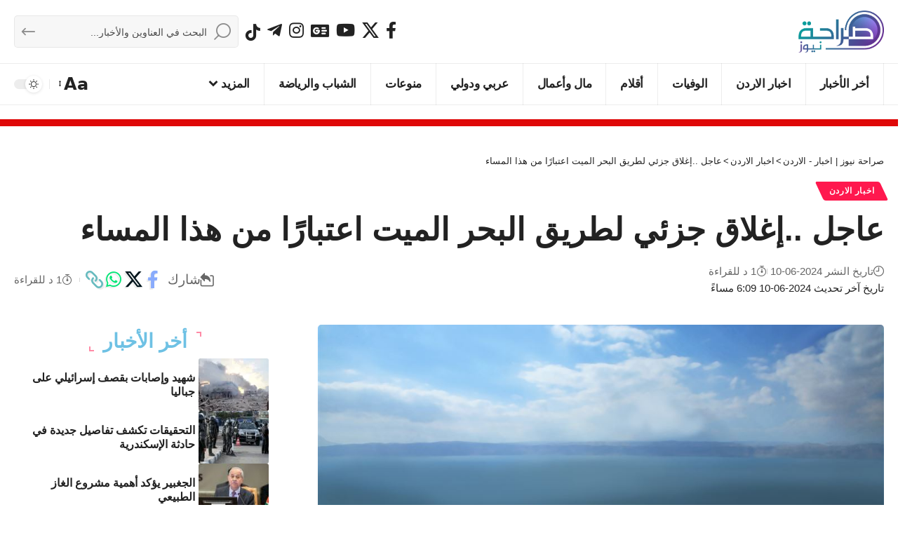

--- FILE ---
content_type: text/html; charset=UTF-8
request_url: https://www.sarahanews.net/1028965-%D8%B9%D8%A7%D8%AC%D9%84-%D8%A5%D8%BA%D9%84%D8%A7%D9%82-%D8%AC%D8%B2%D8%A6%D9%8A-%D9%84%D8%B7%D8%B1%D9%8A%D9%82-%D8%A7%D9%84%D8%A8%D8%AD%D8%B1-%D8%A7%D9%84%D9%85%D9%8A%D8%AA-%D8%A7%D8%B9%D8%AA%D8%A8/
body_size: 22454
content:
<!DOCTYPE html>
<html dir="rtl" lang="ar" prefix="og: https://ogp.me/ns#">
<head>
    <meta charset="UTF-8" />
    <meta http-equiv="X-UA-Compatible" content="IE=edge" />
	<meta name="viewport" content="width=device-width, initial-scale=1.0" />
    <link rel="profile" href="https://gmpg.org/xfn/11" />
	
<!-- تحسين محرك البحث بواسطة رانك ماث - https://rankmath.com/ -->
<title>عاجل ..إغلاق جزئي لطريق البحر الميت اعتبارًا من هذا المساء</title>
<meta name="description" content="صراحة نيوز- تبدأ الليلة إجراءات غلق مؤقت لجزء من طريق البحر الميت، استعدادًا لمؤتمر الاستجابة الإنسانية الطارئة في غزة، الذي سيعقد في مركز الملك الحسين بن"/>
<meta name="robots" content="follow, index, max-snippet:-1, max-video-preview:-1, max-image-preview:large"/>
<link rel="canonical" href="https://www.sarahanews.net/1028965-%d8%b9%d8%a7%d8%ac%d9%84-%d8%a5%d8%ba%d9%84%d8%a7%d9%82-%d8%ac%d8%b2%d8%a6%d9%8a-%d9%84%d8%b7%d8%b1%d9%8a%d9%82-%d8%a7%d9%84%d8%a8%d8%ad%d8%b1-%d8%a7%d9%84%d9%85%d9%8a%d8%aa-%d8%a7%d8%b9%d8%aa%d8%a8/" />
<meta property="og:locale" content="ar_AR" />
<meta property="og:type" content="article" />
<meta property="og:title" content="عاجل ..إغلاق جزئي لطريق البحر الميت اعتبارًا من هذا المساء" />
<meta property="og:description" content="صراحة نيوز- تبدأ الليلة إجراءات غلق مؤقت لجزء من طريق البحر الميت، استعدادًا لمؤتمر الاستجابة الإنسانية الطارئة في غزة، الذي سيعقد في مركز الملك الحسين بن" />
<meta property="og:url" content="https://www.sarahanews.net/1028965-%d8%b9%d8%a7%d8%ac%d9%84-%d8%a5%d8%ba%d9%84%d8%a7%d9%82-%d8%ac%d8%b2%d8%a6%d9%8a-%d9%84%d8%b7%d8%b1%d9%8a%d9%82-%d8%a7%d9%84%d8%a8%d8%ad%d8%b1-%d8%a7%d9%84%d9%85%d9%8a%d8%aa-%d8%a7%d8%b9%d8%aa%d8%a8/" />
<meta property="og:site_name" content="صراحة نيوز | اخبار - الاردن" />
<meta property="article:section" content="اخبار الاردن" />
<meta property="og:image" content="https://cdn2.sarahanews.net/wp-content/uploads/2024/06/5F20D36E-9C77-42F2-A599-D553B65C8278.jpeg" />
<meta property="og:image:secure_url" content="https://cdn2.sarahanews.net/wp-content/uploads/2024/06/5F20D36E-9C77-42F2-A599-D553B65C8278.jpeg" />
<meta property="og:image:width" content="1013" />
<meta property="og:image:height" content="600" />
<meta property="og:image:alt" content="عاجل ..إغلاق جزئي لطريق البحر الميت اعتبارًا من هذا المساء" />
<meta property="og:image:type" content="image/jpeg" />
<meta property="article:published_time" content="2024-06-10T18:09:23+03:00" />
<meta name="twitter:card" content="summary_large_image" />
<meta name="twitter:title" content="عاجل ..إغلاق جزئي لطريق البحر الميت اعتبارًا من هذا المساء" />
<meta name="twitter:description" content="صراحة نيوز- تبدأ الليلة إجراءات غلق مؤقت لجزء من طريق البحر الميت، استعدادًا لمؤتمر الاستجابة الإنسانية الطارئة في غزة، الذي سيعقد في مركز الملك الحسين بن" />
<meta name="twitter:image" content="https://cdn1.sarahanews.net/wp-content/uploads/2024/06/5F20D36E-9C77-42F2-A599-D553B65C8278.jpeg" />
<meta name="twitter:label1" content="كُتب بواسطة" />
<meta name="twitter:data1" content="Heba Abdelhadi" />
<meta name="twitter:label2" content="مدة القراءة" />
<meta name="twitter:data2" content="أقل من دقيقة" />
<script type="application/ld+json" class="rank-math-schema">{"@context":"https://schema.org","@graph":[{"@type":"Place","@id":"https://www.sarahanews.net/#place","address":{"@type":"PostalAddress","streetAddress":"Al Bunayyat","addressLocality":"JO","addressRegion":"Jordan","postalCode":"00962","addressCountry":"Amman"}},{"@type":["NewsMediaOrganization","Organization"],"@id":"https://www.sarahanews.net/#organization","name":"\u0635\u0631\u0627\u062d\u0629 \u0646\u064a\u0648\u0632 | \u0627\u062e\u0628\u0627\u0631 - \u0627\u0644\u0627\u0631\u062f\u0646","url":"https://www.sarahanews.net","email":"info@sarahanews.net","address":{"@type":"PostalAddress","streetAddress":"Al Bunayyat","addressLocality":"JO","addressRegion":"Jordan","postalCode":"00962","addressCountry":"Amman"},"logo":{"@type":"ImageObject","@id":"https://www.sarahanews.net/#logo","url":"https://www.sarahanews.net/wp-content/uploads/2022/11/logo.png","contentUrl":"https://www.sarahanews.net/wp-content/uploads/2022/11/logo.png","caption":"\u0635\u0631\u0627\u062d\u0629 \u0646\u064a\u0648\u0632 | \u0627\u062e\u0628\u0627\u0631 - \u0627\u0644\u0627\u0631\u062f\u0646","inLanguage":"ar","width":"363","height":"179"},"contactPoint":[{"@type":"ContactPoint","telephone":"+962797730956","contactType":"emergency"}],"description":"\u0646\u0642\u062f\u0645 \u0644\u0643\u0645 \u0622\u062e\u0631 \u0627\u0644\u0623\u062e\u0628\u0627\u0631 \u0648\u0627\u0644\u062a\u0637\u0648\u0631\u0627\u062a \u0639\u0644\u0649 \u0645\u062f\u0627\u0631 \u0627\u0644\u0633\u0627\u0639\u0629 \u0648\u0646\u0633\u0639\u0649 \u062f\u0627\u0626\u0645\u064b\u0627 \u0644\u062a\u0642\u062f\u064a\u0645 \u0645\u062d\u062a\u0648\u0649 \u0645\u0648\u062b\u0648\u0642 \u0648\u0645\u062a\u0646\u0648\u0639 \u064a\u0644\u0628\u064a \u0627\u0647\u062a\u0645\u0627\u0645\u0627\u062a\u0643\u0645","legalName":"\u0635\u0631\u0627\u062d\u0629 \u0627\u0644\u0627\u0631\u062f\u0646\u064a\u0629","location":{"@id":"https://www.sarahanews.net/#place"}},{"@type":"WebSite","@id":"https://www.sarahanews.net/#website","url":"https://www.sarahanews.net","name":"\u0635\u0631\u0627\u062d\u0629 \u0646\u064a\u0648\u0632 | \u0627\u062e\u0628\u0627\u0631 - \u0627\u0644\u0627\u0631\u062f\u0646","alternateName":"sarahanews","publisher":{"@id":"https://www.sarahanews.net/#organization"},"inLanguage":"ar"},{"@type":"ImageObject","@id":"https://cdn2.sarahanews.net/wp-content/uploads/2024/06/5F20D36E-9C77-42F2-A599-D553B65C8278.jpeg","url":"https://cdn2.sarahanews.net/wp-content/uploads/2024/06/5F20D36E-9C77-42F2-A599-D553B65C8278.jpeg","width":"1013","height":"600","inLanguage":"ar"},{"@type":"WebPage","@id":"https://www.sarahanews.net/1028965-%d8%b9%d8%a7%d8%ac%d9%84-%d8%a5%d8%ba%d9%84%d8%a7%d9%82-%d8%ac%d8%b2%d8%a6%d9%8a-%d9%84%d8%b7%d8%b1%d9%8a%d9%82-%d8%a7%d9%84%d8%a8%d8%ad%d8%b1-%d8%a7%d9%84%d9%85%d9%8a%d8%aa-%d8%a7%d8%b9%d8%aa%d8%a8/#webpage","url":"https://www.sarahanews.net/1028965-%d8%b9%d8%a7%d8%ac%d9%84-%d8%a5%d8%ba%d9%84%d8%a7%d9%82-%d8%ac%d8%b2%d8%a6%d9%8a-%d9%84%d8%b7%d8%b1%d9%8a%d9%82-%d8%a7%d9%84%d8%a8%d8%ad%d8%b1-%d8%a7%d9%84%d9%85%d9%8a%d8%aa-%d8%a7%d8%b9%d8%aa%d8%a8/","name":"\u0639\u0627\u062c\u0644 ..\u0625\u063a\u0644\u0627\u0642 \u062c\u0632\u0626\u064a \u0644\u0637\u0631\u064a\u0642 \u0627\u0644\u0628\u062d\u0631 \u0627\u0644\u0645\u064a\u062a \u0627\u0639\u062a\u0628\u0627\u0631\u064b\u0627 \u0645\u0646 \u0647\u0630\u0627 \u0627\u0644\u0645\u0633\u0627\u0621","datePublished":"2024-06-10T18:09:23+03:00","dateModified":"2024-06-10T18:09:23+03:00","isPartOf":{"@id":"https://www.sarahanews.net/#website"},"primaryImageOfPage":{"@id":"https://cdn2.sarahanews.net/wp-content/uploads/2024/06/5F20D36E-9C77-42F2-A599-D553B65C8278.jpeg"},"inLanguage":"ar"},{"@type":"Person","@id":"https://www.sarahanews.net/1028965-%d8%b9%d8%a7%d8%ac%d9%84-%d8%a5%d8%ba%d9%84%d8%a7%d9%82-%d8%ac%d8%b2%d8%a6%d9%8a-%d9%84%d8%b7%d8%b1%d9%8a%d9%82-%d8%a7%d9%84%d8%a8%d8%ad%d8%b1-%d8%a7%d9%84%d9%85%d9%8a%d8%aa-%d8%a7%d8%b9%d8%aa%d8%a8/#author","name":"Heba Abdelhadi","image":{"@type":"ImageObject","@id":"https://secure.gravatar.com/avatar/ffb71b0d2a8cf6759618dc8bbd8023041891624b892b76cca698a784f138574b?s=96&amp;d=mm&amp;r=g","url":"https://secure.gravatar.com/avatar/ffb71b0d2a8cf6759618dc8bbd8023041891624b892b76cca698a784f138574b?s=96&amp;d=mm&amp;r=g","caption":"Heba Abdelhadi","inLanguage":"ar"},"sameAs":["https://www.sarahanews.net"],"worksFor":{"@id":"https://www.sarahanews.net/#organization"}},{"@type":"NewsArticle","headline":"\u0639\u0627\u062c\u0644 ..\u0625\u063a\u0644\u0627\u0642 \u062c\u0632\u0626\u064a \u0644\u0637\u0631\u064a\u0642 \u0627\u0644\u0628\u062d\u0631 \u0627\u0644\u0645\u064a\u062a \u0627\u0639\u062a\u0628\u0627\u0631\u064b\u0627 \u0645\u0646 \u0647\u0630\u0627 \u0627\u0644\u0645\u0633\u0627\u0621","datePublished":"2024-06-10T18:09:23+03:00","dateModified":"2024-06-10T18:09:23+03:00","articleSection":"\u0627\u062e\u0628\u0627\u0631 \u0627\u0644\u0627\u0631\u062f\u0646","author":{"@id":"https://www.sarahanews.net/1028965-%d8%b9%d8%a7%d8%ac%d9%84-%d8%a5%d8%ba%d9%84%d8%a7%d9%82-%d8%ac%d8%b2%d8%a6%d9%8a-%d9%84%d8%b7%d8%b1%d9%8a%d9%82-%d8%a7%d9%84%d8%a8%d8%ad%d8%b1-%d8%a7%d9%84%d9%85%d9%8a%d8%aa-%d8%a7%d8%b9%d8%aa%d8%a8/#author","name":"Heba Abdelhadi"},"publisher":{"@id":"https://www.sarahanews.net/#organization"},"description":"\u0635\u0631\u0627\u062d\u0629 \u0646\u064a\u0648\u0632-\u00a0\u062a\u0628\u062f\u0623 \u0627\u0644\u0644\u064a\u0644\u0629 \u0625\u062c\u0631\u0627\u0621\u0627\u062a \u063a\u0644\u0642 \u0645\u0624\u0642\u062a \u0644\u062c\u0632\u0621 \u0645\u0646 \u0637\u0631\u064a\u0642 \u0627\u0644\u0628\u062d\u0631 \u0627\u0644\u0645\u064a\u062a\u060c \u0627\u0633\u062a\u0639\u062f\u0627\u062f\u064b\u0627 \u0644\u0645\u0624\u062a\u0645\u0631 \u0627\u0644\u0627\u0633\u062a\u062c\u0627\u0628\u0629 \u0627\u0644\u0625\u0646\u0633\u0627\u0646\u064a\u0629 \u0627\u0644\u0637\u0627\u0631\u0626\u0629 \u0641\u064a \u063a\u0632\u0629\u060c \u0627\u0644\u0630\u064a \u0633\u064a\u0639\u0642\u062f \u0641\u064a \u0645\u0631\u0643\u0632 \u0627\u0644\u0645\u0644\u0643 \u0627\u0644\u062d\u0633\u064a\u0646 \u0628\u0646","name":"\u0639\u0627\u062c\u0644 ..\u0625\u063a\u0644\u0627\u0642 \u062c\u0632\u0626\u064a \u0644\u0637\u0631\u064a\u0642 \u0627\u0644\u0628\u062d\u0631 \u0627\u0644\u0645\u064a\u062a \u0627\u0639\u062a\u0628\u0627\u0631\u064b\u0627 \u0645\u0646 \u0647\u0630\u0627 \u0627\u0644\u0645\u0633\u0627\u0621","@id":"https://www.sarahanews.net/1028965-%d8%b9%d8%a7%d8%ac%d9%84-%d8%a5%d8%ba%d9%84%d8%a7%d9%82-%d8%ac%d8%b2%d8%a6%d9%8a-%d9%84%d8%b7%d8%b1%d9%8a%d9%82-%d8%a7%d9%84%d8%a8%d8%ad%d8%b1-%d8%a7%d9%84%d9%85%d9%8a%d8%aa-%d8%a7%d8%b9%d8%aa%d8%a8/#richSnippet","isPartOf":{"@id":"https://www.sarahanews.net/1028965-%d8%b9%d8%a7%d8%ac%d9%84-%d8%a5%d8%ba%d9%84%d8%a7%d9%82-%d8%ac%d8%b2%d8%a6%d9%8a-%d9%84%d8%b7%d8%b1%d9%8a%d9%82-%d8%a7%d9%84%d8%a8%d8%ad%d8%b1-%d8%a7%d9%84%d9%85%d9%8a%d8%aa-%d8%a7%d8%b9%d8%aa%d8%a8/#webpage"},"image":{"@id":"https://cdn2.sarahanews.net/wp-content/uploads/2024/06/5F20D36E-9C77-42F2-A599-D553B65C8278.jpeg"},"inLanguage":"ar","mainEntityOfPage":{"@id":"https://www.sarahanews.net/1028965-%d8%b9%d8%a7%d8%ac%d9%84-%d8%a5%d8%ba%d9%84%d8%a7%d9%82-%d8%ac%d8%b2%d8%a6%d9%8a-%d9%84%d8%b7%d8%b1%d9%8a%d9%82-%d8%a7%d9%84%d8%a8%d8%ad%d8%b1-%d8%a7%d9%84%d9%85%d9%8a%d8%aa-%d8%a7%d8%b9%d8%aa%d8%a8/#webpage"}}]}</script>
<!-- /إضافة تحسين محركات البحث لووردبريس Rank Math -->

<link rel='dns-prefetch' href='//stats.wp.com' />
<link rel='dns-prefetch' href='//cdn1.sarahanews.net' />
<link rel='dns-prefetch' href='//cdn2.sarahanews.net' />
<link rel='dns-prefetch' href='//cdn.admixer.net' />
<link rel='dns-prefetch' href='//content.admixer.net' />
<link rel='preconnect' href='https://cdn1.sarahanews.net' />
<link rel='preconnect' href='https://cdn2.sarahanews.net' />
<link rel="alternate" type="application/rss+xml" title="صراحة نيوز | اخبار - الاردن &laquo; الخلاصة" href="https://www.sarahanews.net/feed/" />
<link rel="alternate" type="application/rss+xml" title="صراحة نيوز | اخبار - الاردن &laquo; خلاصة التعليقات" href="https://www.sarahanews.net/comments/feed/" />
<link rel="alternate" title="oEmbed (JSON)" type="application/json+oembed" href="https://www.sarahanews.net/wp-json/oembed/1.0/embed?url=https%3A%2F%2Fwww.sarahanews.net%2F1028965-%25d8%25b9%25d8%25a7%25d8%25ac%25d9%2584-%25d8%25a5%25d8%25ba%25d9%2584%25d8%25a7%25d9%2582-%25d8%25ac%25d8%25b2%25d8%25a6%25d9%258a-%25d9%2584%25d8%25b7%25d8%25b1%25d9%258a%25d9%2582-%25d8%25a7%25d9%2584%25d8%25a8%25d8%25ad%25d8%25b1-%25d8%25a7%25d9%2584%25d9%2585%25d9%258a%25d8%25aa-%25d8%25a7%25d8%25b9%25d8%25aa%25d8%25a8%2F" />
<link rel="alternate" title="oEmbed (XML)" type="text/xml+oembed" href="https://www.sarahanews.net/wp-json/oembed/1.0/embed?url=https%3A%2F%2Fwww.sarahanews.net%2F1028965-%25d8%25b9%25d8%25a7%25d8%25ac%25d9%2584-%25d8%25a5%25d8%25ba%25d9%2584%25d8%25a7%25d9%2582-%25d8%25ac%25d8%25b2%25d8%25a6%25d9%258a-%25d9%2584%25d8%25b7%25d8%25b1%25d9%258a%25d9%2582-%25d8%25a7%25d9%2584%25d8%25a8%25d8%25ad%25d8%25b1-%25d8%25a7%25d9%2584%25d9%2585%25d9%258a%25d8%25aa-%25d8%25a7%25d8%25b9%25d8%25aa%25d8%25a8%2F&#038;format=xml" />
<style id='wp-img-auto-sizes-contain-inline-css'>
img:is([sizes=auto i],[sizes^="auto," i]){contain-intrinsic-size:3000px 1500px}
/*# sourceURL=wp-img-auto-sizes-contain-inline-css */
</style>
<link data-optimized="2" rel="stylesheet" href="https://cdn2.sarahanews.net/wp-content/litespeed/css/4ee858aa90408ec6da355c249171235c.css?ver=f0e17" />
<style id='wp-emoji-styles-inline-css'>

	img.wp-smiley, img.emoji {
		display: inline !important;
		border: none !important;
		box-shadow: none !important;
		height: 1em !important;
		width: 1em !important;
		margin: 0 0.07em !important;
		vertical-align: -0.1em !important;
		background: none !important;
		padding: 0 !important;
	}
/*# sourceURL=wp-emoji-styles-inline-css */
</style>

<style id='classic-theme-styles-inline-css'>
/*! This file is auto-generated */
.wp-block-button__link{color:#fff;background-color:#32373c;border-radius:9999px;box-shadow:none;text-decoration:none;padding:calc(.667em + 2px) calc(1.333em + 2px);font-size:1.125em}.wp-block-file__button{background:#32373c;color:#fff;text-decoration:none}
/*# sourceURL=/wp-includes/css/classic-themes.min.css */
</style>

<style id='global-styles-inline-css'>
:root{--wp--preset--aspect-ratio--square: 1;--wp--preset--aspect-ratio--4-3: 4/3;--wp--preset--aspect-ratio--3-4: 3/4;--wp--preset--aspect-ratio--3-2: 3/2;--wp--preset--aspect-ratio--2-3: 2/3;--wp--preset--aspect-ratio--16-9: 16/9;--wp--preset--aspect-ratio--9-16: 9/16;--wp--preset--color--black: #000000;--wp--preset--color--cyan-bluish-gray: #abb8c3;--wp--preset--color--white: #ffffff;--wp--preset--color--pale-pink: #f78da7;--wp--preset--color--vivid-red: #cf2e2e;--wp--preset--color--luminous-vivid-orange: #ff6900;--wp--preset--color--luminous-vivid-amber: #fcb900;--wp--preset--color--light-green-cyan: #7bdcb5;--wp--preset--color--vivid-green-cyan: #00d084;--wp--preset--color--pale-cyan-blue: #8ed1fc;--wp--preset--color--vivid-cyan-blue: #0693e3;--wp--preset--color--vivid-purple: #9b51e0;--wp--preset--gradient--vivid-cyan-blue-to-vivid-purple: linear-gradient(135deg,rgb(6,147,227) 0%,rgb(155,81,224) 100%);--wp--preset--gradient--light-green-cyan-to-vivid-green-cyan: linear-gradient(135deg,rgb(122,220,180) 0%,rgb(0,208,130) 100%);--wp--preset--gradient--luminous-vivid-amber-to-luminous-vivid-orange: linear-gradient(135deg,rgb(252,185,0) 0%,rgb(255,105,0) 100%);--wp--preset--gradient--luminous-vivid-orange-to-vivid-red: linear-gradient(135deg,rgb(255,105,0) 0%,rgb(207,46,46) 100%);--wp--preset--gradient--very-light-gray-to-cyan-bluish-gray: linear-gradient(135deg,rgb(238,238,238) 0%,rgb(169,184,195) 100%);--wp--preset--gradient--cool-to-warm-spectrum: linear-gradient(135deg,rgb(74,234,220) 0%,rgb(151,120,209) 20%,rgb(207,42,186) 40%,rgb(238,44,130) 60%,rgb(251,105,98) 80%,rgb(254,248,76) 100%);--wp--preset--gradient--blush-light-purple: linear-gradient(135deg,rgb(255,206,236) 0%,rgb(152,150,240) 100%);--wp--preset--gradient--blush-bordeaux: linear-gradient(135deg,rgb(254,205,165) 0%,rgb(254,45,45) 50%,rgb(107,0,62) 100%);--wp--preset--gradient--luminous-dusk: linear-gradient(135deg,rgb(255,203,112) 0%,rgb(199,81,192) 50%,rgb(65,88,208) 100%);--wp--preset--gradient--pale-ocean: linear-gradient(135deg,rgb(255,245,203) 0%,rgb(182,227,212) 50%,rgb(51,167,181) 100%);--wp--preset--gradient--electric-grass: linear-gradient(135deg,rgb(202,248,128) 0%,rgb(113,206,126) 100%);--wp--preset--gradient--midnight: linear-gradient(135deg,rgb(2,3,129) 0%,rgb(40,116,252) 100%);--wp--preset--font-size--small: 13px;--wp--preset--font-size--medium: 20px;--wp--preset--font-size--large: 36px;--wp--preset--font-size--x-large: 42px;--wp--preset--spacing--20: 0.44rem;--wp--preset--spacing--30: 0.67rem;--wp--preset--spacing--40: 1rem;--wp--preset--spacing--50: 1.5rem;--wp--preset--spacing--60: 2.25rem;--wp--preset--spacing--70: 3.38rem;--wp--preset--spacing--80: 5.06rem;--wp--preset--shadow--natural: 6px 6px 9px rgba(0, 0, 0, 0.2);--wp--preset--shadow--deep: 12px 12px 50px rgba(0, 0, 0, 0.4);--wp--preset--shadow--sharp: 6px 6px 0px rgba(0, 0, 0, 0.2);--wp--preset--shadow--outlined: 6px 6px 0px -3px rgb(255, 255, 255), 6px 6px rgb(0, 0, 0);--wp--preset--shadow--crisp: 6px 6px 0px rgb(0, 0, 0);}:where(.is-layout-flex){gap: 0.5em;}:where(.is-layout-grid){gap: 0.5em;}body .is-layout-flex{display: flex;}.is-layout-flex{flex-wrap: wrap;align-items: center;}.is-layout-flex > :is(*, div){margin: 0;}body .is-layout-grid{display: grid;}.is-layout-grid > :is(*, div){margin: 0;}:where(.wp-block-columns.is-layout-flex){gap: 2em;}:where(.wp-block-columns.is-layout-grid){gap: 2em;}:where(.wp-block-post-template.is-layout-flex){gap: 1.25em;}:where(.wp-block-post-template.is-layout-grid){gap: 1.25em;}.has-black-color{color: var(--wp--preset--color--black) !important;}.has-cyan-bluish-gray-color{color: var(--wp--preset--color--cyan-bluish-gray) !important;}.has-white-color{color: var(--wp--preset--color--white) !important;}.has-pale-pink-color{color: var(--wp--preset--color--pale-pink) !important;}.has-vivid-red-color{color: var(--wp--preset--color--vivid-red) !important;}.has-luminous-vivid-orange-color{color: var(--wp--preset--color--luminous-vivid-orange) !important;}.has-luminous-vivid-amber-color{color: var(--wp--preset--color--luminous-vivid-amber) !important;}.has-light-green-cyan-color{color: var(--wp--preset--color--light-green-cyan) !important;}.has-vivid-green-cyan-color{color: var(--wp--preset--color--vivid-green-cyan) !important;}.has-pale-cyan-blue-color{color: var(--wp--preset--color--pale-cyan-blue) !important;}.has-vivid-cyan-blue-color{color: var(--wp--preset--color--vivid-cyan-blue) !important;}.has-vivid-purple-color{color: var(--wp--preset--color--vivid-purple) !important;}.has-black-background-color{background-color: var(--wp--preset--color--black) !important;}.has-cyan-bluish-gray-background-color{background-color: var(--wp--preset--color--cyan-bluish-gray) !important;}.has-white-background-color{background-color: var(--wp--preset--color--white) !important;}.has-pale-pink-background-color{background-color: var(--wp--preset--color--pale-pink) !important;}.has-vivid-red-background-color{background-color: var(--wp--preset--color--vivid-red) !important;}.has-luminous-vivid-orange-background-color{background-color: var(--wp--preset--color--luminous-vivid-orange) !important;}.has-luminous-vivid-amber-background-color{background-color: var(--wp--preset--color--luminous-vivid-amber) !important;}.has-light-green-cyan-background-color{background-color: var(--wp--preset--color--light-green-cyan) !important;}.has-vivid-green-cyan-background-color{background-color: var(--wp--preset--color--vivid-green-cyan) !important;}.has-pale-cyan-blue-background-color{background-color: var(--wp--preset--color--pale-cyan-blue) !important;}.has-vivid-cyan-blue-background-color{background-color: var(--wp--preset--color--vivid-cyan-blue) !important;}.has-vivid-purple-background-color{background-color: var(--wp--preset--color--vivid-purple) !important;}.has-black-border-color{border-color: var(--wp--preset--color--black) !important;}.has-cyan-bluish-gray-border-color{border-color: var(--wp--preset--color--cyan-bluish-gray) !important;}.has-white-border-color{border-color: var(--wp--preset--color--white) !important;}.has-pale-pink-border-color{border-color: var(--wp--preset--color--pale-pink) !important;}.has-vivid-red-border-color{border-color: var(--wp--preset--color--vivid-red) !important;}.has-luminous-vivid-orange-border-color{border-color: var(--wp--preset--color--luminous-vivid-orange) !important;}.has-luminous-vivid-amber-border-color{border-color: var(--wp--preset--color--luminous-vivid-amber) !important;}.has-light-green-cyan-border-color{border-color: var(--wp--preset--color--light-green-cyan) !important;}.has-vivid-green-cyan-border-color{border-color: var(--wp--preset--color--vivid-green-cyan) !important;}.has-pale-cyan-blue-border-color{border-color: var(--wp--preset--color--pale-cyan-blue) !important;}.has-vivid-cyan-blue-border-color{border-color: var(--wp--preset--color--vivid-cyan-blue) !important;}.has-vivid-purple-border-color{border-color: var(--wp--preset--color--vivid-purple) !important;}.has-vivid-cyan-blue-to-vivid-purple-gradient-background{background: var(--wp--preset--gradient--vivid-cyan-blue-to-vivid-purple) !important;}.has-light-green-cyan-to-vivid-green-cyan-gradient-background{background: var(--wp--preset--gradient--light-green-cyan-to-vivid-green-cyan) !important;}.has-luminous-vivid-amber-to-luminous-vivid-orange-gradient-background{background: var(--wp--preset--gradient--luminous-vivid-amber-to-luminous-vivid-orange) !important;}.has-luminous-vivid-orange-to-vivid-red-gradient-background{background: var(--wp--preset--gradient--luminous-vivid-orange-to-vivid-red) !important;}.has-very-light-gray-to-cyan-bluish-gray-gradient-background{background: var(--wp--preset--gradient--very-light-gray-to-cyan-bluish-gray) !important;}.has-cool-to-warm-spectrum-gradient-background{background: var(--wp--preset--gradient--cool-to-warm-spectrum) !important;}.has-blush-light-purple-gradient-background{background: var(--wp--preset--gradient--blush-light-purple) !important;}.has-blush-bordeaux-gradient-background{background: var(--wp--preset--gradient--blush-bordeaux) !important;}.has-luminous-dusk-gradient-background{background: var(--wp--preset--gradient--luminous-dusk) !important;}.has-pale-ocean-gradient-background{background: var(--wp--preset--gradient--pale-ocean) !important;}.has-electric-grass-gradient-background{background: var(--wp--preset--gradient--electric-grass) !important;}.has-midnight-gradient-background{background: var(--wp--preset--gradient--midnight) !important;}.has-small-font-size{font-size: var(--wp--preset--font-size--small) !important;}.has-medium-font-size{font-size: var(--wp--preset--font-size--medium) !important;}.has-large-font-size{font-size: var(--wp--preset--font-size--large) !important;}.has-x-large-font-size{font-size: var(--wp--preset--font-size--x-large) !important;}
:where(.wp-block-post-template.is-layout-flex){gap: 1.25em;}:where(.wp-block-post-template.is-layout-grid){gap: 1.25em;}
:where(.wp-block-term-template.is-layout-flex){gap: 1.25em;}:where(.wp-block-term-template.is-layout-grid){gap: 1.25em;}
:where(.wp-block-columns.is-layout-flex){gap: 2em;}:where(.wp-block-columns.is-layout-grid){gap: 2em;}
:root :where(.wp-block-pullquote){font-size: 1.5em;line-height: 1.6;}
/*# sourceURL=global-styles-inline-css */
</style>

<link rel='stylesheet' id='elementor-post-589316-css' href='https://cdn1.sarahanews.net/wp-content/uploads/elementor/css/post-589316.css?ver=1768959362' media='all' />
<link rel='stylesheet' id='elementor-post-1140067-css' href='https://cdn2.sarahanews.net/wp-content/uploads/elementor/css/post-1140067.css?ver=1768959362' media='all' />


<style id='foxiz-main-inline-css'>
:root {--body-family:system-ui, -apple-system, BlinkMacSystemFont, "Segoe UI", Roboto, Oxygen, Ubuntu, Cantarell, "Fira Sans", "Droid Sans", "Helvetica Neue", sans-serif;--body-fweight:400;--body-fcolor:#222222;--body-fsize:24px;--body-fheight:1.667;}:root {--hyperlink-color :#dd3333;--alert-bg :#dd3333;--alert-color :#ffffff;}[data-theme="dark"], .light-scheme {--alert-bg :#dd3333;--alert-color :#ffffff;}.is-hd-4 {--nav-height :60px;--hd-logo-height :60px;}[data-theme="dark"].is-hd-4 {--nav-bg: #191c20;--nav-bg-from: #191c20;--nav-bg-to: #191c20;--nav-bg-glass: #191c2011;--nav-bg-glass-from: #191c2011;--nav-bg-glass-to: #191c2011;}[data-theme="dark"].is-hd-5, [data-theme="dark"].is-hd-5:not(.sticky-on) {--nav-bg: #191c20;--nav-bg-from: #191c20;--nav-bg-to: #191c20;--nav-bg-glass: #191c2011;--nav-bg-glass-from: #191c2011;--nav-bg-glass-to: #191c2011;}.archive .blog-content {--title-size: 17px;}body.search .blog-content {--title-size: 17px;}body.blog .blog-content {--title-size: 17px;}@media (max-width: 1024px){.archive .blog-content {--title-size: 17px;}body.search .blog-content {--title-size: 17px;}body.blog .blog-content {--title-size: 17px;}}@media (max-width: 767px){.archive .blog-content {--title-size: 17px;}body.search .blog-content {--title-size: 17px;}body.blog .blog-content {--title-size: 17px;}}body.category .blog-content {--heading-size-desktop : 25px;}:root {--topad-spacing :15px;--hyperlink-color :#dd3333;--hyperlink-line-color :var(--g-color);--mbnav-height :60px;--slideup-icon-color :#dd3333;--s-content-width : 760px;--max-width-wo-sb : 840px;--s10-feat-ratio :45%;--s11-feat-ratio :45%;--login-popup-w : 350px;}[data-theme="dark"], .light-scheme {--hyperlink-color :#dd3333; }.search-header:before { background-repeat : no-repeat;background-size : cover;background-attachment : scroll;background-position : center center;}[data-theme="dark"] .search-header:before { background-repeat : no-repeat;background-size : cover;background-attachment : scroll;background-position : center center;}.footer-has-bg { background-color : #88888812;}.copyright-menu a { font-size:17px; }.copyright-inner .copyright { font-size:17px; }#amp-mobile-version-switcher { display: none; }.single .featured-vertical { padding-bottom: 180%; }
/*# sourceURL=foxiz-main-inline-css */
</style>


<script src="https://cdn1.sarahanews.net/wp-includes/js/jquery/jquery.min.js?ver=3.7.1" id="jquery-core-js"></script>
<script data-optimized="1" src="https://cdn1.sarahanews.net/wp-content/litespeed/js/68d3ed54451c4fe1c363a97cbad53981.js?ver=4b817" id="jquery-migrate-js"></script>
<script id="post-views-counter-frontend-js-before">
var pvcArgsFrontend = {"mode":"rest_api","postID":1028965,"requestURL":"https:\/\/www.sarahanews.net\/wp-json\/post-views-counter\/view-post\/1028965","nonce":"9573aad66e","dataStorage":"cookies","multisite":false,"path":"\/","domain":".sarahanews.net"};

//# sourceURL=post-views-counter-frontend-js-before
</script>
<script data-optimized="1" src="https://cdn2.sarahanews.net/wp-content/litespeed/js/b6a7dbd473babc32cdfbe1f74f58b7c8.js?ver=885d9" id="post-views-counter-frontend-js"></script>
<script data-optimized="1" src="https://cdn1.sarahanews.net/wp-content/litespeed/js/d6a9cec186a83fa6b5edd4d1fb65097e.js?ver=2e355" id="highlight-share-js"></script>
<link rel="https://api.w.org/" href="https://www.sarahanews.net/wp-json/" /><link rel="alternate" title="JSON" type="application/json" href="https://www.sarahanews.net/wp-json/wp/v2/posts/1028965" /><link rel="EditURI" type="application/rsd+xml" title="RSD" href="https://www.sarahanews.net/xmlrpc.php?rsd" />

<link rel='shortlink' href='https://wp.me/pahOmi-4jGd' />
	<style>img#wpstats{display:none}</style>
						<!-- Google tag (gtag.js) -->
				<script async src="https://www.googletagmanager.com/gtag/js?id=G-FMY8MLW7NH"></script>
				<script> window.dataLayer = window.dataLayer || [];

					function gtag() {
						dataLayer.push(arguments);
					}

					gtag('js', new Date());
					gtag('config', 'G-FMY8MLW7NH');
				</script>
			<script type="application/ld+json">{
    "@context": "https://schema.org",
    "@type": "WebSite",
    "@id": "https://www.sarahanews.net/#website",
    "url": "https://www.sarahanews.net/",
    "name": "\u0635\u0631\u0627\u062d\u0629 \u0646\u064a\u0648\u0632 | \u0627\u062e\u0628\u0627\u0631 - \u0627\u0644\u0627\u0631\u062f\u0646",
    "potentialAction": {
        "@type": "SearchAction",
        "target": "https://www.sarahanews.net/?s={search_term_string}",
        "query-input": "required name=search_term_string"
    }
}</script>
			<style>
				.e-con.e-parent:nth-of-type(n+4):not(.e-lazyloaded):not(.e-no-lazyload),
				.e-con.e-parent:nth-of-type(n+4):not(.e-lazyloaded):not(.e-no-lazyload) * {
					background-image: none !important;
				}
				@media screen and (max-height: 1024px) {
					.e-con.e-parent:nth-of-type(n+3):not(.e-lazyloaded):not(.e-no-lazyload),
					.e-con.e-parent:nth-of-type(n+3):not(.e-lazyloaded):not(.e-no-lazyload) * {
						background-image: none !important;
					}
				}
				@media screen and (max-height: 640px) {
					.e-con.e-parent:nth-of-type(n+2):not(.e-lazyloaded):not(.e-no-lazyload),
					.e-con.e-parent:nth-of-type(n+2):not(.e-lazyloaded):not(.e-no-lazyload) * {
						background-image: none !important;
					}
				}
			</style>
			<script type="application/ld+json">{"@context":"http://schema.org","@type":"BreadcrumbList","itemListElement":[{"@type":"ListItem","position":3,"item":{"@id":"https://www.sarahanews.net/1028965-%d8%b9%d8%a7%d8%ac%d9%84-%d8%a5%d8%ba%d9%84%d8%a7%d9%82-%d8%ac%d8%b2%d8%a6%d9%8a-%d9%84%d8%b7%d8%b1%d9%8a%d9%82-%d8%a7%d9%84%d8%a8%d8%ad%d8%b1-%d8%a7%d9%84%d9%85%d9%8a%d8%aa-%d8%a7%d8%b9%d8%aa%d8%a8/","name":"عاجل ..إغلاق جزئي لطريق البحر الميت اعتبارًا من هذا المساء"}},{"@type":"ListItem","position":2,"item":{"@id":"https://www.sarahanews.net/topics/jordan_news/","name":"اخبار الاردن"}},{"@type":"ListItem","position":1,"item":{"@id":"https://www.sarahanews.net","name":"صراحة نيوز | اخبار - الاردن"}}]}</script>
<link rel="icon" href="https://cdn1.sarahanews.net/wp-content/uploads/2025/04/cropped-favicon-32x32.png" sizes="32x32" />
<link rel="icon" href="https://cdn1.sarahanews.net/wp-content/uploads/2025/04/cropped-favicon-192x192.png" sizes="192x192" />
<link rel="apple-touch-icon" href="https://cdn2.sarahanews.net/wp-content/uploads/2025/04/cropped-favicon-180x180.png" />
<meta name="msapplication-TileImage" content="https://cdn2.sarahanews.net/wp-content/uploads/2025/04/cropped-favicon-270x270.png" />
</head>
<body class="rtl wp-singular post-template-default single single-post postid-1028965 single-format-standard wp-embed-responsive wp-theme-foxiz wp-child-theme-foxiz-child personalized-all elementor-default elementor-kit-589316 menu-ani-1 hover-ani-1 btn-ani-1 btn-transform-1 is-rm-1 lmeta-dot loader-1 dark-sw-1 mtax-1 toc-smooth is-hd-4 is-standard-1 is-mstick yes-tstick is-backtop none-m-backtop  is-mstick" data-theme="default">
<div class="site-outer">
			<div id="site-header" class="header-wrap rb-section header-4 header-wrapper has-quick-menu">
					<div class="reading-indicator"><span id="reading-progress"></span></div>
					<div class="logo-sec">
				<div class="logo-sec-inner rb-container edge-padding">
					<div class="logo-sec-left">		<div class="logo-wrap is-image-logo site-branding">
			<a href="https://www.sarahanews.net/" class="logo" title="صراحة نيوز | اخبار - الاردن">
				<img  fetchpriority="high" class="logo-default" data-mode="default" height="179" width="363"  src="https://cdn1.sarahanews.net/wp-content/uploads/2022/11/logo.png"  alt="صراحة نيوز | اخبار - الاردن" decoding="async" loading="eager" fetchpriority="high"><img  fetchpriority="high" class="logo-dark" data-mode="dark" height="179" width="363"  src="https://cdn1.sarahanews.net/wp-content/uploads/2022/11/logo.png"  alt="صراحة نيوز | اخبار - الاردن" decoding="async" loading="eager" fetchpriority="high">			</a>
		</div>
		</div>
					<div class="logo-sec-right">
									<div class="header-social-list wnav-holder"><a class="social-link-facebook" aria-label="Facebook" data-title="Facebook" href="https://www.facebook.com/profile.php?id=61555500488910" target="_blank" rel="noopener nofollow"><i class="rbi rbi-facebook" aria-hidden="true"></i></a><a class="social-link-twitter" aria-label="X" data-title="X" href="https://twitter.com/saraha_news" target="_blank" rel="noopener nofollow"><i class="rbi rbi-twitter" aria-hidden="true"></i></a><a class="social-link-youtube" aria-label="YouTube" data-title="YouTube" href="https://www.youtube.com/@SarahaNewsCh" target="_blank" rel="noopener nofollow"><i class="rbi rbi-youtube" aria-hidden="true"></i></a><a class="social-link-google-news" aria-label="Google News" data-title="Google News" href="https://news.google.com/publications/CAAqKQgKIiNDQklTRkFnTWFoQUtEbk5oY21Gb1lXNWxkM011Ym1WMEtBQVAB?ceid=EG:ar&#038;oc=3" target="_blank" rel="noopener nofollow"><i class="rbi rbi-gnews" aria-hidden="true"></i></a><a class="social-link-instagram" aria-label="Instagram" data-title="Instagram" href="https://www.instagram.com/saraha.news/" target="_blank" rel="noopener nofollow"><i class="rbi rbi-instagram" aria-hidden="true"></i></a><a class="social-link-telegram" aria-label="Telegram" data-title="Telegram" href="https://t.me/sarahanews" target="_blank" rel="noopener nofollow"><i class="rbi rbi-telegram" aria-hidden="true"></i></a><a class="social-link-custom social-link-1 social-link-tiktok" data-title="tiktok" aria-label="tiktok" href="https://www.tiktok.com/@saraha.news" target="_blank" rel="noopener nofollow"><i class="fab fa-tiktok" aria-hidden="true"></i></a></div>
				<div class="header-search-form is-form-layout">
			<form method="get" action="https://www.sarahanews.net/" class="rb-search-form"  data-search="post" data-limit="0" data-follow="0" data-tax="category" data-dsource="0"  data-ptype=""><div class="search-form-inner"><span class="search-icon"><i class="rbi rbi-search" aria-hidden="true"></i></span><span class="search-text"><input type="text" class="field" placeholder="البحث في العناوين والأخبار..." value="" name="s"/></span><span class="rb-search-submit"><input type="submit" value="Search"/><i class="rbi rbi-cright" aria-hidden="true"></i></span></div></form>		</div>
		</div>
				</div>
			</div>
			<div id="navbar-outer" class="navbar-outer">
				<div id="sticky-holder" class="sticky-holder">
					<div class="navbar-wrap">
						<div class="rb-container edge-padding">
							<div class="navbar-inner">
								<div class="navbar-left">
											<nav id="site-navigation" class="main-menu-wrap" aria-label="main menu"><ul id="menu-primary" class="main-menu rb-menu large-menu" itemscope itemtype="https://www.schema.org/SiteNavigationElement"><li id="menu-item-985718" class="menu-item menu-item-type-post_type menu-item-object-page current_page_parent menu-item-985718"><a href="https://www.sarahanews.net/blog/"><span>أخر الأخبار</span></a></li>
<li id="menu-item-11" class="menu-item menu-item-type-taxonomy menu-item-object-category current-post-ancestor current-menu-parent current-post-parent menu-item-11"><a href="https://www.sarahanews.net/topics/jordan_news/"><span>اخبار الاردن</span></a></li>
<li id="menu-item-12" class="menu-item menu-item-type-taxonomy menu-item-object-category menu-item-12"><a href="https://www.sarahanews.net/topics/%d9%88%d9%81%d9%8a%d8%a7%d8%aa/"><span>الوفيات</span></a></li>
<li id="menu-item-9" class="menu-item menu-item-type-taxonomy menu-item-object-category menu-item-9"><a href="https://www.sarahanews.net/topics/news_f/"><span>أقلام</span></a></li>
<li id="menu-item-16" class="menu-item menu-item-type-taxonomy menu-item-object-category menu-item-16"><a href="https://www.sarahanews.net/topics/economies/"><span>مال وأعمال</span></a></li>
<li id="menu-item-14" class="menu-item menu-item-type-taxonomy menu-item-object-category menu-item-14"><a href="https://www.sarahanews.net/topics/arab_int/"><span>عربي ودولي</span></a></li>
<li id="menu-item-17" class="menu-item menu-item-type-taxonomy menu-item-object-category menu-item-17"><a href="https://www.sarahanews.net/topics/var/"><span>منوعات</span></a></li>
<li id="menu-item-598283" class="menu-item menu-item-type-taxonomy menu-item-object-category menu-item-598283"><a href="https://www.sarahanews.net/topics/youth_sp/"><span>الشباب والرياضة</span></a></li>
<li id="menu-item-598297" class="menu-item menu-item-type-custom menu-item-object-custom menu-item-has-children menu-item-598297"><a href="#"><span>المزيد</span></a>
<ul class="sub-menu">
	<li id="menu-item-13" class="menu-item menu-item-type-taxonomy menu-item-object-category menu-item-13"><a href="https://www.sarahanews.net/topics/unv_news/"><span>تعليم و جامعات</span></a></li>
	<li id="menu-item-15" class="menu-item menu-item-type-taxonomy menu-item-object-category menu-item-15"><a href="https://www.sarahanews.net/topics/balance_s/"><span>في الصميم</span></a></li>
	<li id="menu-item-598284" class="menu-item menu-item-type-taxonomy menu-item-object-category menu-item-598284"><a href="https://www.sarahanews.net/topics/sports_culture/"><span>ثقافة وفنون</span></a></li>
	<li id="menu-item-598286" class="menu-item menu-item-type-taxonomy menu-item-object-category menu-item-598286"><a href="https://www.sarahanews.net/topics/representatives/"><span>نواب واعيان</span></a></li>
	<li id="menu-item-598285" class="menu-item menu-item-type-taxonomy menu-item-object-category menu-item-598285"><a href="https://www.sarahanews.net/topics/tec_y/"><span>علوم و تكنولوجيا</span></a></li>
	<li id="menu-item-598303" class="menu-item menu-item-type-taxonomy menu-item-object-category menu-item-598303"><a href="https://www.sarahanews.net/topics/news_pic/"><span>صورة وخبر</span></a></li>
</ul>
</li>
</ul></nav>
				<div id="s-title-sticky" class="s-title-sticky">
			<div class="s-title-sticky-left">
				<span class="sticky-title-label">Reading:</span>
				<span class="h4 sticky-title">عاجل ..إغلاق جزئي لطريق البحر الميت اعتبارًا من هذا المساء</span>
			</div>
					<div class="sticky-share-list">
			<div class="t-shared-header meta-text">
				<i class="rbi rbi-share" aria-hidden="true"></i>					<span class="share-label">شارك</span>			</div>
			<div class="sticky-share-list-items effect-fadeout is-color">			<a class="share-action share-trigger icon-facebook" aria-label="Share on Facebook" href="https://www.facebook.com/sharer.php?u=https%3A%2F%2Fwp.me%2FpahOmi-4jGd" data-title="Facebook" data-gravity=n  rel="nofollow noopener"><i class="rbi rbi-facebook" aria-hidden="true"></i></a>
					<a class="share-action share-trigger icon-twitter" aria-label="Share on X" href="https://twitter.com/intent/tweet?text=%D8%B9%D8%A7%D8%AC%D9%84+..%D8%A5%D8%BA%D9%84%D8%A7%D9%82+%D8%AC%D8%B2%D8%A6%D9%8A+%D9%84%D8%B7%D8%B1%D9%8A%D9%82+%D8%A7%D9%84%D8%A8%D8%AD%D8%B1+%D8%A7%D9%84%D9%85%D9%8A%D8%AA+%D8%A7%D8%B9%D8%AA%D8%A8%D8%A7%D8%B1%D9%8B%D8%A7+%D9%85%D9%86+%D9%87%D8%B0%D8%A7+%D8%A7%D9%84%D9%85%D8%B3%D8%A7%D8%A1&amp;url=https%3A%2F%2Fwp.me%2FpahOmi-4jGd&amp;via=saraha_news" data-title="X" data-gravity=n  rel="nofollow noopener">
				<i class="rbi rbi-twitter" aria-hidden="true"></i></a>
					<a class="share-action icon-whatsapp is-web" aria-label="Share on Whatsapp" href="https://web.whatsapp.com/send?text=%D8%B9%D8%A7%D8%AC%D9%84+..%D8%A5%D8%BA%D9%84%D8%A7%D9%82+%D8%AC%D8%B2%D8%A6%D9%8A+%D9%84%D8%B7%D8%B1%D9%8A%D9%82+%D8%A7%D9%84%D8%A8%D8%AD%D8%B1+%D8%A7%D9%84%D9%85%D9%8A%D8%AA+%D8%A7%D8%B9%D8%AA%D8%A8%D8%A7%D8%B1%D9%8B%D8%A7+%D9%85%D9%86+%D9%87%D8%B0%D8%A7+%D8%A7%D9%84%D9%85%D8%B3%D8%A7%D8%A1 &#9758; https%3A%2F%2Fwp.me%2FpahOmi-4jGd" target="_blank" data-title="WhatsApp" data-gravity=n  rel="nofollow noopener"><i class="rbi rbi-whatsapp" aria-hidden="true"></i></a>
			<a class="share-action icon-whatsapp is-mobile" aria-label="Share on Whatsapp" href="whatsapp://send?text=%D8%B9%D8%A7%D8%AC%D9%84+..%D8%A5%D8%BA%D9%84%D8%A7%D9%82+%D8%AC%D8%B2%D8%A6%D9%8A+%D9%84%D8%B7%D8%B1%D9%8A%D9%82+%D8%A7%D9%84%D8%A8%D8%AD%D8%B1+%D8%A7%D9%84%D9%85%D9%8A%D8%AA+%D8%A7%D8%B9%D8%AA%D8%A8%D8%A7%D8%B1%D9%8B%D8%A7+%D9%85%D9%86+%D9%87%D8%B0%D8%A7+%D8%A7%D9%84%D9%85%D8%B3%D8%A7%D8%A1 &#9758; https%3A%2F%2Fwp.me%2FpahOmi-4jGd" target="_blank" data-title="WhatsApp" data-gravity=n  rel="nofollow noopener"><i class="rbi rbi-whatsapp" aria-hidden="true"></i></a>
					<a class="share-action share-trigger icon-telegram" aria-label="Share on Telegram" href="https://t.me/share/?url=https%3A%2F%2Fwp.me%2FpahOmi-4jGd&amp;text=%D8%B9%D8%A7%D8%AC%D9%84+..%D8%A5%D8%BA%D9%84%D8%A7%D9%82+%D8%AC%D8%B2%D8%A6%D9%8A+%D9%84%D8%B7%D8%B1%D9%8A%D9%82+%D8%A7%D9%84%D8%A8%D8%AD%D8%B1+%D8%A7%D9%84%D9%85%D9%8A%D8%AA+%D8%A7%D8%B9%D8%AA%D8%A8%D8%A7%D8%B1%D9%8B%D8%A7+%D9%85%D9%86+%D9%87%D8%B0%D8%A7+%D8%A7%D9%84%D9%85%D8%B3%D8%A7%D8%A1" data-title="Telegram" data-gravity=n  rel="nofollow noopener"><i class="rbi rbi-telegram" aria-hidden="true"></i></a>
					<a class="share-action icon-email" aria-label="Email" href="mailto:?subject=عاجل ..إغلاق جزئي لطريق البحر الميت اعتبارًا من هذا المساء | صراحة نيوز | اخبار - الاردن&body=I found this article interesting and thought of sharing it with you. Check it out:%0A%0Ahttps%3A%2F%2Fwp.me%2FpahOmi-4jGd" data-title="Email" data-gravity=n  rel="nofollow">
				<i class="rbi rbi-email" aria-hidden="true"></i></a>
					<a class="share-action icon-copy copy-trigger" aria-label="Copy Link" href="#" rel="nofollow" role="button" data-copied="Copied!" data-link="https://wp.me/pahOmi-4jGd" data-copy="Copy Link" data-gravity=n ><i class="rbi rbi-link-o" aria-hidden="true"></i></a>
					<a class="share-action icon-print" aria-label="Print" rel="nofollow" role="button" href="javascript:if(window.print)window.print()" data-title="Print" data-gravity=n ><i class="rbi rbi-print" aria-hidden="true"></i></a>
					<a class="share-action native-share-trigger more-icon" aria-label="More" href="#" rel="nofollow" role="button" data-link="https://wp.me/pahOmi-4jGd" data-ptitle="عاجل ..إغلاق جزئي لطريق البحر الميت اعتبارًا من هذا المساء" data-title="More"  data-gravity=n ><i class="rbi rbi-more" aria-hidden="true"></i></a>
		</div>
		</div>
				</div>
									</div>
								<div class="navbar-right">
											<div class="wnav-holder font-resizer">
			<a href="#" role="button" class="font-resizer-trigger" data-title="Font Resizer"><span class="screen-reader-text">Font Resizer</span><strong>Aa</strong></a>
		</div>
				<div class="dark-mode-toggle-wrap">
			<div class="dark-mode-toggle">
                <span class="dark-mode-slide">
                    <i class="dark-mode-slide-btn mode-icon-dark" data-title="Switch to Light"><svg class="svg-icon svg-mode-dark" aria-hidden="true" role="img" focusable="false" xmlns="http://www.w3.org/2000/svg" viewBox="0 0 1024 1024"><path fill="currentColor" d="M968.172 426.83c-2.349-12.673-13.274-21.954-26.16-22.226-12.876-0.22-24.192 8.54-27.070 21.102-27.658 120.526-133.48 204.706-257.334 204.706-145.582 0-264.022-118.44-264.022-264.020 0-123.86 84.18-229.676 204.71-257.33 12.558-2.88 21.374-14.182 21.102-27.066s-9.548-23.81-22.22-26.162c-27.996-5.196-56.654-7.834-85.176-7.834-123.938 0-240.458 48.266-328.098 135.904-87.638 87.638-135.902 204.158-135.902 328.096s48.264 240.458 135.902 328.096c87.64 87.638 204.16 135.904 328.098 135.904s240.458-48.266 328.098-135.904c87.638-87.638 135.902-204.158 135.902-328.096 0-28.498-2.638-57.152-7.828-85.17z"></path></svg></i>
                    <i class="dark-mode-slide-btn mode-icon-default" data-title="Switch to Dark"><svg class="svg-icon svg-mode-light" aria-hidden="true" role="img" focusable="false" xmlns="http://www.w3.org/2000/svg" viewBox="0 0 232.447 232.447"><path fill="currentColor" d="M116.211,194.8c-4.143,0-7.5,3.357-7.5,7.5v22.643c0,4.143,3.357,7.5,7.5,7.5s7.5-3.357,7.5-7.5V202.3 C123.711,198.157,120.354,194.8,116.211,194.8z" /><path fill="currentColor" d="M116.211,37.645c4.143,0,7.5-3.357,7.5-7.5V7.505c0-4.143-3.357-7.5-7.5-7.5s-7.5,3.357-7.5,7.5v22.641 C108.711,34.288,112.068,37.645,116.211,37.645z" /><path fill="currentColor" d="M50.054,171.78l-16.016,16.008c-2.93,2.929-2.931,7.677-0.003,10.606c1.465,1.466,3.385,2.198,5.305,2.198 c1.919,0,3.838-0.731,5.302-2.195l16.016-16.008c2.93-2.929,2.931-7.677,0.003-10.606C57.731,168.852,52.982,168.851,50.054,171.78 z" /><path fill="currentColor" d="M177.083,62.852c1.919,0,3.838-0.731,5.302-2.195L198.4,44.649c2.93-2.929,2.931-7.677,0.003-10.606 c-2.93-2.932-7.679-2.931-10.607-0.003l-16.016,16.008c-2.93,2.929-2.931,7.677-0.003,10.607 C173.243,62.12,175.163,62.852,177.083,62.852z" /><path fill="currentColor" d="M37.645,116.224c0-4.143-3.357-7.5-7.5-7.5H7.5c-4.143,0-7.5,3.357-7.5,7.5s3.357,7.5,7.5,7.5h22.645 C34.287,123.724,37.645,120.366,37.645,116.224z" /><path fill="currentColor" d="M224.947,108.724h-22.652c-4.143,0-7.5,3.357-7.5,7.5s3.357,7.5,7.5,7.5h22.652c4.143,0,7.5-3.357,7.5-7.5 S229.09,108.724,224.947,108.724z" /><path fill="currentColor" d="M50.052,60.655c1.465,1.465,3.384,2.197,5.304,2.197c1.919,0,3.839-0.732,5.303-2.196c2.93-2.929,2.93-7.678,0.001-10.606 L44.652,34.042c-2.93-2.93-7.679-2.929-10.606-0.001c-2.93,2.929-2.93,7.678-0.001,10.606L50.052,60.655z" /><path fill="currentColor" d="M182.395,171.782c-2.93-2.929-7.679-2.93-10.606-0.001c-2.93,2.929-2.93,7.678-0.001,10.607l16.007,16.008 c1.465,1.465,3.384,2.197,5.304,2.197c1.919,0,3.839-0.732,5.303-2.196c2.93-2.929,2.93-7.678,0.001-10.607L182.395,171.782z" /><path fill="currentColor" d="M116.22,48.7c-37.232,0-67.523,30.291-67.523,67.523s30.291,67.523,67.523,67.523s67.522-30.291,67.522-67.523 S153.452,48.7,116.22,48.7z M116.22,168.747c-28.962,0-52.523-23.561-52.523-52.523S87.258,63.7,116.22,63.7 c28.961,0,52.522,23.562,52.522,52.523S145.181,168.747,116.22,168.747z" /></svg></i>
                </span>
			</div>
		</div>
										</div>
							</div>
						</div>
					</div>
							<div id="header-mobile" class="header-mobile mh-style-shadow">
			<div class="header-mobile-wrap">
						<div class="mbnav edge-padding">
			<div class="navbar-left">
						<div class="mobile-toggle-wrap">
							<a href="#" class="mobile-menu-trigger" role="button" rel="nofollow" aria-label="Open mobile menu">		<span class="burger-icon"><span></span><span></span><span></span></span>
	</a>
					</div>
			<div class="logo-wrap mobile-logo-wrap is-image-logo site-branding">
			<a href="https://www.sarahanews.net/" class="logo" title="صراحة نيوز | اخبار - الاردن">
				<img  fetchpriority="high" class="logo-default" data-mode="default" height="179" width="363"  src="https://cdn1.sarahanews.net/wp-content/uploads/2022/11/logo.png"  alt="صراحة نيوز | اخبار - الاردن" decoding="async" loading="eager" fetchpriority="high"><img  fetchpriority="high" class="logo-dark" data-mode="dark" height="179" width="363"  src="https://cdn1.sarahanews.net/wp-content/uploads/2022/11/logo.png"  alt="صراحة نيوز | اخبار - الاردن" decoding="async" loading="eager" fetchpriority="high">			</a>
		</div>
					</div>
			<div class="navbar-right">
							<a role="button" href="#" class="mobile-menu-trigger mobile-search-icon" aria-label="search"><i class="rbi rbi-search wnav-icon" aria-hidden="true"></i></a>
				<div class="wnav-holder font-resizer">
			<a href="#" role="button" class="font-resizer-trigger" data-title="Font Resizer"><span class="screen-reader-text">Font Resizer</span><strong>Aa</strong></a>
		</div>
				<div class="dark-mode-toggle-wrap">
			<div class="dark-mode-toggle">
                <span class="dark-mode-slide">
                    <i class="dark-mode-slide-btn mode-icon-dark" data-title="Switch to Light"><svg class="svg-icon svg-mode-dark" aria-hidden="true" role="img" focusable="false" xmlns="http://www.w3.org/2000/svg" viewBox="0 0 1024 1024"><path fill="currentColor" d="M968.172 426.83c-2.349-12.673-13.274-21.954-26.16-22.226-12.876-0.22-24.192 8.54-27.070 21.102-27.658 120.526-133.48 204.706-257.334 204.706-145.582 0-264.022-118.44-264.022-264.020 0-123.86 84.18-229.676 204.71-257.33 12.558-2.88 21.374-14.182 21.102-27.066s-9.548-23.81-22.22-26.162c-27.996-5.196-56.654-7.834-85.176-7.834-123.938 0-240.458 48.266-328.098 135.904-87.638 87.638-135.902 204.158-135.902 328.096s48.264 240.458 135.902 328.096c87.64 87.638 204.16 135.904 328.098 135.904s240.458-48.266 328.098-135.904c87.638-87.638 135.902-204.158 135.902-328.096 0-28.498-2.638-57.152-7.828-85.17z"></path></svg></i>
                    <i class="dark-mode-slide-btn mode-icon-default" data-title="Switch to Dark"><svg class="svg-icon svg-mode-light" aria-hidden="true" role="img" focusable="false" xmlns="http://www.w3.org/2000/svg" viewBox="0 0 232.447 232.447"><path fill="currentColor" d="M116.211,194.8c-4.143,0-7.5,3.357-7.5,7.5v22.643c0,4.143,3.357,7.5,7.5,7.5s7.5-3.357,7.5-7.5V202.3 C123.711,198.157,120.354,194.8,116.211,194.8z" /><path fill="currentColor" d="M116.211,37.645c4.143,0,7.5-3.357,7.5-7.5V7.505c0-4.143-3.357-7.5-7.5-7.5s-7.5,3.357-7.5,7.5v22.641 C108.711,34.288,112.068,37.645,116.211,37.645z" /><path fill="currentColor" d="M50.054,171.78l-16.016,16.008c-2.93,2.929-2.931,7.677-0.003,10.606c1.465,1.466,3.385,2.198,5.305,2.198 c1.919,0,3.838-0.731,5.302-2.195l16.016-16.008c2.93-2.929,2.931-7.677,0.003-10.606C57.731,168.852,52.982,168.851,50.054,171.78 z" /><path fill="currentColor" d="M177.083,62.852c1.919,0,3.838-0.731,5.302-2.195L198.4,44.649c2.93-2.929,2.931-7.677,0.003-10.606 c-2.93-2.932-7.679-2.931-10.607-0.003l-16.016,16.008c-2.93,2.929-2.931,7.677-0.003,10.607 C173.243,62.12,175.163,62.852,177.083,62.852z" /><path fill="currentColor" d="M37.645,116.224c0-4.143-3.357-7.5-7.5-7.5H7.5c-4.143,0-7.5,3.357-7.5,7.5s3.357,7.5,7.5,7.5h22.645 C34.287,123.724,37.645,120.366,37.645,116.224z" /><path fill="currentColor" d="M224.947,108.724h-22.652c-4.143,0-7.5,3.357-7.5,7.5s3.357,7.5,7.5,7.5h22.652c4.143,0,7.5-3.357,7.5-7.5 S229.09,108.724,224.947,108.724z" /><path fill="currentColor" d="M50.052,60.655c1.465,1.465,3.384,2.197,5.304,2.197c1.919,0,3.839-0.732,5.303-2.196c2.93-2.929,2.93-7.678,0.001-10.606 L44.652,34.042c-2.93-2.93-7.679-2.929-10.606-0.001c-2.93,2.929-2.93,7.678-0.001,10.606L50.052,60.655z" /><path fill="currentColor" d="M182.395,171.782c-2.93-2.929-7.679-2.93-10.606-0.001c-2.93,2.929-2.93,7.678-0.001,10.607l16.007,16.008 c1.465,1.465,3.384,2.197,5.304,2.197c1.919,0,3.839-0.732,5.303-2.196c2.93-2.929,2.93-7.678,0.001-10.607L182.395,171.782z" /><path fill="currentColor" d="M116.22,48.7c-37.232,0-67.523,30.291-67.523,67.523s30.291,67.523,67.523,67.523s67.522-30.291,67.522-67.523 S153.452,48.7,116.22,48.7z M116.22,168.747c-28.962,0-52.523-23.561-52.523-52.523S87.258,63.7,116.22,63.7 c28.961,0,52.522,23.562,52.522,52.523S145.181,168.747,116.22,168.747z" /></svg></i>
                </span>
			</div>
		</div>
					</div>
		</div>
	<div class="mobile-qview"><ul id="menu-mobiletm-1" class="mobile-qview-inner"><li class="menu-item menu-item-type-post_type menu-item-object-page current_page_parent menu-item-985719"><a href="https://www.sarahanews.net/blog/"><span>أحدث الاخبار</span></a></li>
<li class="menu-item menu-item-type-post_type menu-item-object-page menu-item-862417"><a href="https://www.sarahanews.net/most_viewed/"><span>الأكثر قراءة</span></a></li>
<li class="menu-item menu-item-type-post_type menu-item-object-page menu-item-862406"><a href="https://www.sarahanews.net/featured/"><span>اخترنا لكم</span></a></li>
</ul></div>			</div>
					<div class="mobile-collapse">
			<div class="collapse-holder">
				<div class="collapse-inner">
											<div class="mobile-search-form edge-padding">		<div class="header-search-form is-form-layout">
			<form method="get" action="https://www.sarahanews.net/" class="rb-search-form"  data-search="post" data-limit="0" data-follow="0" data-tax="category" data-dsource="0"  data-ptype=""><div class="search-form-inner"><span class="search-icon"><i class="rbi rbi-search" aria-hidden="true"></i></span><span class="search-text"><input type="text" class="field" placeholder="البحث في العناوين والأخبار..." value="" name="s"/></span><span class="rb-search-submit"><input type="submit" value="Search"/><i class="rbi rbi-cright" aria-hidden="true"></i></span></div></form>		</div>
		</div>
										<nav class="mobile-menu-wrap edge-padding">
						<ul id="mobile-menu" class="mobile-menu"><li id="menu-item-861794" class="menu-item menu-item-type-post_type menu-item-object-page current_page_parent menu-item-861794"><a href="https://www.sarahanews.net/blog/"><span>أخر الأخبار</span></a></li>
<li id="menu-item-861777" class="menu-item menu-item-type-taxonomy menu-item-object-category current-post-ancestor current-menu-parent current-post-parent menu-item-861777"><a href="https://www.sarahanews.net/topics/jordan_news/"><span>اخبار الاردن</span></a></li>
<li id="menu-item-861779" class="menu-item menu-item-type-taxonomy menu-item-object-category menu-item-861779"><a href="https://www.sarahanews.net/topics/%d9%88%d9%81%d9%8a%d8%a7%d8%aa/"><span>الوفيات</span></a></li>
<li id="menu-item-861776" class="menu-item menu-item-type-taxonomy menu-item-object-category menu-item-861776"><a href="https://www.sarahanews.net/topics/news_f/"><span>أقلام</span></a></li>
<li id="menu-item-861789" class="menu-item menu-item-type-taxonomy menu-item-object-category menu-item-861789"><a href="https://www.sarahanews.net/topics/economies/"><span>مال وأعمال</span></a></li>
<li id="menu-item-861797" class="menu-item menu-item-type-custom menu-item-object-custom menu-item-has-children menu-item-861797"><a href="#"><span>&#8211;</span></a>
<ul class="sub-menu">
	<li id="menu-item-861787" class="menu-item menu-item-type-taxonomy menu-item-object-category menu-item-861787"><a href="https://www.sarahanews.net/topics/arab_int/"><span>عربي ودولي</span></a></li>
	<li id="menu-item-861785" class="menu-item menu-item-type-taxonomy menu-item-object-category menu-item-861785"><a href="https://www.sarahanews.net/topics/news_pic/"><span>صورة وخبر</span></a></li>
	<li id="menu-item-861792" class="menu-item menu-item-type-taxonomy menu-item-object-category menu-item-861792"><a href="https://www.sarahanews.net/topics/representatives/"><span>نواب واعيان</span></a></li>
	<li id="menu-item-861781" class="menu-item menu-item-type-taxonomy menu-item-object-category menu-item-861781"><a href="https://www.sarahanews.net/topics/unv_news/"><span>تعليم و جامعات</span></a></li>
	<li id="menu-item-861790" class="menu-item menu-item-type-taxonomy menu-item-object-category menu-item-861790"><a href="https://www.sarahanews.net/topics/var/"><span>منوعات</span></a></li>
	<li id="menu-item-861778" class="menu-item menu-item-type-taxonomy menu-item-object-category menu-item-861778"><a href="https://www.sarahanews.net/topics/youth_sp/"><span>الشباب والرياضة</span></a></li>
	<li id="menu-item-861782" class="menu-item menu-item-type-taxonomy menu-item-object-category menu-item-861782"><a href="https://www.sarahanews.net/topics/jobs/"><span>توظيف وفرص عمل</span></a></li>
</ul>
</li>
<li id="menu-item-861796" class="menu-item menu-item-type-custom menu-item-object-custom menu-item-has-children menu-item-861796"><a href="#"><span>&#8211;</span></a>
<ul class="sub-menu">
	<li id="menu-item-861783" class="menu-item menu-item-type-taxonomy menu-item-object-category menu-item-861783"><a href="https://www.sarahanews.net/topics/sports_culture/"><span>ثقافة وفنون</span></a></li>
	<li id="menu-item-861788" class="menu-item menu-item-type-taxonomy menu-item-object-category menu-item-861788"><a href="https://www.sarahanews.net/topics/tec_y/"><span>علوم و تكنولوجيا</span></a></li>
	<li id="menu-item-861784" class="menu-item menu-item-type-taxonomy menu-item-object-category menu-item-861784"><a href="https://www.sarahanews.net/topics/zain-jo-%d8%b2%d9%8a%d9%86-%d8%a7%d9%84%d8%a3%d8%b1%d8%af%d9%86/"><span>زين الأردن</span></a></li>
	<li id="menu-item-861786" class="menu-item menu-item-type-taxonomy menu-item-object-category menu-item-861786"><a href="https://www.sarahanews.net/topics/%d8%b9%d8%a7%d9%84%d9%85-%d8%a7%d9%84%d8%aa%d9%83%d9%86%d9%88%d9%84%d9%88%d8%ac%d9%8a%d8%a7-%d9%85%d8%b9-%d8%a3%d9%88%d8%b1%d9%86%d8%ac/"><span>عالم التكنولوجيا مع أورنج</span></a></li>
	<li id="menu-item-861780" class="menu-item menu-item-type-taxonomy menu-item-object-category menu-item-861780"><a href="https://www.sarahanews.net/topics/%d8%a8%d8%b1%d9%86%d8%a7%d9%85%d8%ac-%d8%a5%d8%b6%d8%a7%d8%a1%d8%a7%d8%aa-%d8%a3%d8%b1%d8%af%d9%86%d9%8a%d8%a9/"><span>برنامج إضاءات أردنية</span></a></li>
	<li id="menu-item-861791" class="menu-item menu-item-type-taxonomy menu-item-object-category menu-item-861791"><a href="https://www.sarahanews.net/topics/jerash-festival-%d9%85%d9%87%d8%b1%d8%ac%d8%a7%d9%86-%d8%ac%d8%b1%d8%b4-2025/"><span>مهرجان جرش Jerash Festival</span></a></li>
</ul>
</li>
</ul>					</nav>
										<div class="collapse-sections">
													<div class="mobile-socials">
								<span class="mobile-social-title h6">Follow US</span>
								<a class="social-link-facebook" aria-label="Facebook" data-title="Facebook" href="https://www.facebook.com/profile.php?id=61555500488910" target="_blank" rel="noopener nofollow"><i class="rbi rbi-facebook" aria-hidden="true"></i></a><a class="social-link-twitter" aria-label="X" data-title="X" href="https://twitter.com/saraha_news" target="_blank" rel="noopener nofollow"><i class="rbi rbi-twitter" aria-hidden="true"></i></a><a class="social-link-youtube" aria-label="YouTube" data-title="YouTube" href="https://www.youtube.com/@SarahaNewsCh" target="_blank" rel="noopener nofollow"><i class="rbi rbi-youtube" aria-hidden="true"></i></a><a class="social-link-google-news" aria-label="Google News" data-title="Google News" href="https://news.google.com/publications/CAAqKQgKIiNDQklTRkFnTWFoQUtEbk5oY21Gb1lXNWxkM011Ym1WMEtBQVAB?ceid=EG:ar&#038;oc=3" target="_blank" rel="noopener nofollow"><i class="rbi rbi-gnews" aria-hidden="true"></i></a><a class="social-link-instagram" aria-label="Instagram" data-title="Instagram" href="https://www.instagram.com/saraha.news/" target="_blank" rel="noopener nofollow"><i class="rbi rbi-instagram" aria-hidden="true"></i></a><a class="social-link-telegram" aria-label="Telegram" data-title="Telegram" href="https://t.me/sarahanews" target="_blank" rel="noopener nofollow"><i class="rbi rbi-telegram" aria-hidden="true"></i></a><a class="social-link-custom social-link-1 social-link-tiktok" data-title="tiktok" aria-label="tiktok" href="https://www.tiktok.com/@saraha.news" target="_blank" rel="noopener nofollow"><i class="fab fa-tiktok" aria-hidden="true"></i></a>							</div>
											</div>
											<div class="collapse-footer">
															<div class="collapse-copyright">جميع الحقوق محفوظة @ صراحة نيوز 2023</div>
													</div>
									</div>
			</div>
		</div>
			</div>
					</div>
			</div>
					<div data-elementor-type="wp-post" data-elementor-id="906301" class="elementor elementor-906301">
				<div class="elementor-element elementor-element-6332ed1 e-con-full e-flex e-con e-parent" data-id="6332ed1" data-element_type="container">
				<div class="elementor-element elementor-element-082efa3 elementor-widget-divider--view-line elementor-widget elementor-widget-divider" data-id="082efa3" data-element_type="widget" data-widget_type="divider.default">
				<div class="elementor-widget-container">
							<div class="elementor-divider">
			<span class="elementor-divider-separator">
						</span>
		</div>
						</div>
				</div>
				<div class="elementor-element elementor-element-677b0a6 elementor-widget elementor-widget-shortcode" data-id="677b0a6" data-element_type="widget" data-widget_type="shortcode.default">
				<div class="elementor-widget-container">
							<div class="elementor-shortcode">    <div id="atdad-full">
        <script src="https://cdn.admixer.net/scripts3/loader2.js" async
                data-sender="admixer"
                data-inv="//inv-nets.admixer.net/"
                data-r="always"
                data-bundle="desktop"></script>
        <div id="admixer_async_1853360332" data-zone="1faa42fa-13c8-4b14-9f5a-c46a26276081" data-sender="admixer"></div>
        <script>
            (window.globalAmlAds = window.globalAmlAds || []).push('admixer_async_1853360332');
        </script>
    </div>
    </div>
						</div>
				</div>
				<div class="elementor-element elementor-element-425798a elementor-hidden-mobile elementor-widget elementor-widget-shortcode" data-id="425798a" data-element_type="widget" data-widget_type="shortcode.default">
				<div class="elementor-widget-container">
							<div class="elementor-shortcode">    <div id="atdad-d">
        <script src="https://cdn.admixer.net/scripts3/loader2.js" async
                data-sender="admixer"
                data-inv="//inv-nets.admixer.net/"
                data-r="always"
                data-bundle="desktop"></script>
        <div id="admixer_async_1680324587" data-zone="4780e727-85e6-4313-bc7a-46aab42ed134" data-sender="admixer"></div>
        <script>
            (window.globalAmlAds = window.globalAmlAds || []).push('admixer_async_1680324587');
        </script>
    </div>
    </div>
						</div>
				</div>
				<div class="elementor-element elementor-element-65f93bd elementor-hidden-desktop elementor-hidden-tablet elementor-widget elementor-widget-shortcode" data-id="65f93bd" data-element_type="widget" data-widget_type="shortcode.default">
				<div class="elementor-widget-container">
							<div class="elementor-shortcode">    <div id="atdad-m">
        <script src="https://cdn.admixer.net/scripts3/loader2.js" async
                data-sender="admixer"
                data-inv="//inv-nets.admixer.net/"
                data-r="always"
                data-bundle="desktop"></script>
        <div id="admixer_async_1736903976" data-zone="f9e11742-ecbe-4277-8a17-3f9811405647" data-sender="admixer"></div>
        <script>
            (window.globalAmlAds = window.globalAmlAds || []).push('admixer_async_1736903976');
        </script>
    </div>
    </div>
						</div>
				</div>
				</div>
				</div>
				</div>
		    <div class="site-wrap">		<div class="single-standard-1 is-sidebar-right ">
			<div class="rb-s-container edge-padding">
				<article id="post-1028965" class="post-1028965 post type-post status-publish format-standard has-post-thumbnail category-jordan_news">				<header class="single-header">
								<aside class="breadcrumb-wrap breadcrumb-navxt s-breadcrumb">
				<div class="breadcrumb-inner" vocab="https://schema.org/" typeof="BreadcrumbList"><span property="itemListElement" typeof="ListItem"><a property="item" typeof="WebPage" title="Go to صراحة نيوز | اخبار - الاردن." href="https://www.sarahanews.net" class="home" ><span property="name">صراحة نيوز | اخبار - الاردن</span></a><meta property="position" content="1"></span> &gt; <span property="itemListElement" typeof="ListItem"><a property="item" typeof="WebPage" title="Go to the اخبار الاردن Category archives." href="https://www.sarahanews.net/topics/jordan_news/" class="taxonomy category" ><span property="name">اخبار الاردن</span></a><meta property="position" content="2"></span> &gt; <span property="itemListElement" typeof="ListItem"><a property="item" typeof="WebPage" title="Go to عاجل ..إغلاق جزئي لطريق البحر الميت اعتبارًا من هذا المساء." href="https://www.sarahanews.net/1028965-%d8%b9%d8%a7%d8%ac%d9%84-%d8%a5%d8%ba%d9%84%d8%a7%d9%82-%d8%ac%d8%b2%d8%a6%d9%8a-%d9%84%d8%b7%d8%b1%d9%8a%d9%82-%d8%a7%d9%84%d8%a8%d8%ad%d8%b1-%d8%a7%d9%84%d9%85%d9%8a%d8%aa-%d8%a7%d8%b9%d8%aa%d8%a8/" class="post post-post current-item" aria-current="page"><span property="name">عاجل ..إغلاق جزئي لطريق البحر الميت اعتبارًا من هذا المساء</span></a><meta property="position" content="3"></span></div>
			</aside>
		<div class="s-cats ecat-bg-1 ecat-size-big"><div class="p-categories"><a class="p-category category-id-2" href="https://www.sarahanews.net/topics/jordan_news/" rel="category">اخبار الاردن</a></div></div>		<h1 class="s-title fw-headline">عاجل ..إغلاق جزئي لطريق البحر الميت اعتبارًا من هذا المساء</h1>
				<div class="single-meta yes-0">
							<div class="smeta-in">
										<div class="smeta-sec">
													<div class="smeta-bottom meta-text">
								<time class="updated-date" datetime="2024-06-10T18:09:23+03:00">تاريخ آخر تحديث 2024-06-10 6:09 مساءً</time>
							</div>
												<div class="p-meta">
							<div class="meta-inner is-meta">	<div class="meta-el meta-date">
		<i class="rbi rbi-clock" aria-hidden="true"></i>		<time  datetime="2024-06-10T18:09:23+03:00">تاريخ النشر 2024-06-10</time>
		</div>		<div class="meta-el meta-read"><i class="rbi rbi-watch" aria-hidden="true"></i>1 د للقراءة</div>
		</div>
						</div>
					</div>
				</div>
							<div class="smeta-extra">		<div class="t-shared-sec tooltips-n has-read-meta is-color">
			<div class="t-shared-header is-meta">
				<i class="rbi rbi-share" aria-hidden="true"></i><span class="share-label">شارك</span>
			</div>
			<div class="effect-fadeout">			<a class="share-action share-trigger icon-facebook" aria-label="Share on Facebook" href="https://www.facebook.com/sharer.php?u=https%3A%2F%2Fwp.me%2FpahOmi-4jGd" data-title="Facebook" rel="nofollow noopener"><i class="rbi rbi-facebook" aria-hidden="true"></i></a>
					<a class="share-action share-trigger icon-twitter" aria-label="Share on X" href="https://twitter.com/intent/tweet?text=%D8%B9%D8%A7%D8%AC%D9%84+..%D8%A5%D8%BA%D9%84%D8%A7%D9%82+%D8%AC%D8%B2%D8%A6%D9%8A+%D9%84%D8%B7%D8%B1%D9%8A%D9%82+%D8%A7%D9%84%D8%A8%D8%AD%D8%B1+%D8%A7%D9%84%D9%85%D9%8A%D8%AA+%D8%A7%D8%B9%D8%AA%D8%A8%D8%A7%D8%B1%D9%8B%D8%A7+%D9%85%D9%86+%D9%87%D8%B0%D8%A7+%D8%A7%D9%84%D9%85%D8%B3%D8%A7%D8%A1&amp;url=https%3A%2F%2Fwp.me%2FpahOmi-4jGd&amp;via=saraha_news" data-title="X" rel="nofollow noopener">
				<i class="rbi rbi-twitter" aria-hidden="true"></i></a>
					<a class="share-action icon-whatsapp is-web" aria-label="Share on Whatsapp" href="https://web.whatsapp.com/send?text=%D8%B9%D8%A7%D8%AC%D9%84+..%D8%A5%D8%BA%D9%84%D8%A7%D9%82+%D8%AC%D8%B2%D8%A6%D9%8A+%D9%84%D8%B7%D8%B1%D9%8A%D9%82+%D8%A7%D9%84%D8%A8%D8%AD%D8%B1+%D8%A7%D9%84%D9%85%D9%8A%D8%AA+%D8%A7%D8%B9%D8%AA%D8%A8%D8%A7%D8%B1%D9%8B%D8%A7+%D9%85%D9%86+%D9%87%D8%B0%D8%A7+%D8%A7%D9%84%D9%85%D8%B3%D8%A7%D8%A1 &#9758; https%3A%2F%2Fwp.me%2FpahOmi-4jGd" target="_blank" data-title="WhatsApp" rel="nofollow noopener"><i class="rbi rbi-whatsapp" aria-hidden="true"></i></a>
			<a class="share-action icon-whatsapp is-mobile" aria-label="Share on Whatsapp" href="whatsapp://send?text=%D8%B9%D8%A7%D8%AC%D9%84+..%D8%A5%D8%BA%D9%84%D8%A7%D9%82+%D8%AC%D8%B2%D8%A6%D9%8A+%D9%84%D8%B7%D8%B1%D9%8A%D9%82+%D8%A7%D9%84%D8%A8%D8%AD%D8%B1+%D8%A7%D9%84%D9%85%D9%8A%D8%AA+%D8%A7%D8%B9%D8%AA%D8%A8%D8%A7%D8%B1%D9%8B%D8%A7+%D9%85%D9%86+%D9%87%D8%B0%D8%A7+%D8%A7%D9%84%D9%85%D8%B3%D8%A7%D8%A1 &#9758; https%3A%2F%2Fwp.me%2FpahOmi-4jGd" target="_blank" data-title="WhatsApp" rel="nofollow noopener"><i class="rbi rbi-whatsapp" aria-hidden="true"></i></a>
					<a class="share-action icon-copy copy-trigger" aria-label="Copy Link" href="#" rel="nofollow" role="button" data-copied="Copied!" data-link="https://wp.me/pahOmi-4jGd" data-copy="Copy Link"><i class="rbi rbi-link-o" aria-hidden="true"></i></a>
					<a class="share-action native-share-trigger more-icon" aria-label="More" href="#" rel="nofollow" role="button" data-link="https://wp.me/pahOmi-4jGd" data-ptitle="عاجل ..إغلاق جزئي لطريق البحر الميت اعتبارًا من هذا المساء" data-title="More" ><i class="rbi rbi-more" aria-hidden="true"></i></a>
		</div>
		</div>
		<div class="single-right-meta single-time-read is-meta">		<div class="meta-el meta-read"><i class="rbi rbi-watch" aria-hidden="true"></i>1 د للقراءة</div>
		</div></div>
					</div>
						</header>
				<div class="grid-container">
					<div class="s-ct">
												<div class="s-feat-outer">
									<div class="s-feat"><img  fetchpriority="high" width="1013" height="600"  src="https://cdn1.sarahanews.net/wp-content/uploads/2024/06/5F20D36E-9C77-42F2-A599-D553B65C8278.jpeg"  class="attachment-foxiz_crop_o1 size-foxiz_crop_o1 wp-post-image" alt="عاجل ..إغلاق جزئي لطريق البحر الميت اعتبارًا من هذا المساء" loading="eager" fetchpriority="high" decoding="async" title="صورة حول : عاجل ..إغلاق جزئي لطريق البحر الميت اعتبارًا من هذا المساء"></div>
								</div>
								<div class="s-ct-wrap has-lsl">
			<div class="s-ct-inner">
						<div class="l-shared-sec-outer show-mobile">
			<div class="l-shared-sec">
				<div class="l-shared-header meta-text">
					<i class="rbi rbi-share" aria-hidden="true"></i><span class="share-label">شارك</span>
				</div>
				<div class="l-shared-items effect-fadeout is-color">
								<a class="share-action share-trigger icon-facebook" aria-label="Share on Facebook" href="https://www.facebook.com/sharer.php?u=https%3A%2F%2Fwp.me%2FpahOmi-4jGd" data-title="Facebook" data-gravity=e  rel="nofollow noopener"><i class="rbi rbi-facebook" aria-hidden="true"></i></a>
					<a class="share-action share-trigger icon-twitter" aria-label="Share on X" href="https://twitter.com/intent/tweet?text=%D8%B9%D8%A7%D8%AC%D9%84+..%D8%A5%D8%BA%D9%84%D8%A7%D9%82+%D8%AC%D8%B2%D8%A6%D9%8A+%D9%84%D8%B7%D8%B1%D9%8A%D9%82+%D8%A7%D9%84%D8%A8%D8%AD%D8%B1+%D8%A7%D9%84%D9%85%D9%8A%D8%AA+%D8%A7%D8%B9%D8%AA%D8%A8%D8%A7%D8%B1%D9%8B%D8%A7+%D9%85%D9%86+%D9%87%D8%B0%D8%A7+%D8%A7%D9%84%D9%85%D8%B3%D8%A7%D8%A1&amp;url=https%3A%2F%2Fwp.me%2FpahOmi-4jGd&amp;via=saraha_news" data-title="X" data-gravity=e  rel="nofollow noopener">
				<i class="rbi rbi-twitter" aria-hidden="true"></i></a>
					<a class="share-action icon-whatsapp is-web" aria-label="Share on Whatsapp" href="https://web.whatsapp.com/send?text=%D8%B9%D8%A7%D8%AC%D9%84+..%D8%A5%D8%BA%D9%84%D8%A7%D9%82+%D8%AC%D8%B2%D8%A6%D9%8A+%D9%84%D8%B7%D8%B1%D9%8A%D9%82+%D8%A7%D9%84%D8%A8%D8%AD%D8%B1+%D8%A7%D9%84%D9%85%D9%8A%D8%AA+%D8%A7%D8%B9%D8%AA%D8%A8%D8%A7%D8%B1%D9%8B%D8%A7+%D9%85%D9%86+%D9%87%D8%B0%D8%A7+%D8%A7%D9%84%D9%85%D8%B3%D8%A7%D8%A1 &#9758; https%3A%2F%2Fwp.me%2FpahOmi-4jGd" target="_blank" data-title="WhatsApp" data-gravity=e  rel="nofollow noopener"><i class="rbi rbi-whatsapp" aria-hidden="true"></i></a>
			<a class="share-action icon-whatsapp is-mobile" aria-label="Share on Whatsapp" href="whatsapp://send?text=%D8%B9%D8%A7%D8%AC%D9%84+..%D8%A5%D8%BA%D9%84%D8%A7%D9%82+%D8%AC%D8%B2%D8%A6%D9%8A+%D9%84%D8%B7%D8%B1%D9%8A%D9%82+%D8%A7%D9%84%D8%A8%D8%AD%D8%B1+%D8%A7%D9%84%D9%85%D9%8A%D8%AA+%D8%A7%D8%B9%D8%AA%D8%A8%D8%A7%D8%B1%D9%8B%D8%A7+%D9%85%D9%86+%D9%87%D8%B0%D8%A7+%D8%A7%D9%84%D9%85%D8%B3%D8%A7%D8%A1 &#9758; https%3A%2F%2Fwp.me%2FpahOmi-4jGd" target="_blank" data-title="WhatsApp" data-gravity=e  rel="nofollow noopener"><i class="rbi rbi-whatsapp" aria-hidden="true"></i></a>
					<a class="share-action share-trigger icon-telegram" aria-label="Share on Telegram" href="https://t.me/share/?url=https%3A%2F%2Fwp.me%2FpahOmi-4jGd&amp;text=%D8%B9%D8%A7%D8%AC%D9%84+..%D8%A5%D8%BA%D9%84%D8%A7%D9%82+%D8%AC%D8%B2%D8%A6%D9%8A+%D9%84%D8%B7%D8%B1%D9%8A%D9%82+%D8%A7%D9%84%D8%A8%D8%AD%D8%B1+%D8%A7%D9%84%D9%85%D9%8A%D8%AA+%D8%A7%D8%B9%D8%AA%D8%A8%D8%A7%D8%B1%D9%8B%D8%A7+%D9%85%D9%86+%D9%87%D8%B0%D8%A7+%D8%A7%D9%84%D9%85%D8%B3%D8%A7%D8%A1" data-title="Telegram" data-gravity=e  rel="nofollow noopener"><i class="rbi rbi-telegram" aria-hidden="true"></i></a>
					<a class="share-action icon-copy copy-trigger" aria-label="Copy Link" href="#" rel="nofollow" role="button" data-copied="Copied!" data-link="https://wp.me/pahOmi-4jGd" data-copy="Copy Link" data-gravity=e ><i class="rbi rbi-link-o" aria-hidden="true"></i></a>
					<a class="share-action icon-print" aria-label="Print" rel="nofollow" role="button" href="javascript:if(window.print)window.print()" data-title="Print" data-gravity=e ><i class="rbi rbi-print" aria-hidden="true"></i></a>
					<a class="share-action native-share-trigger more-icon" aria-label="More" href="#" rel="nofollow" role="button" data-link="https://wp.me/pahOmi-4jGd" data-ptitle="عاجل ..إغلاق جزئي لطريق البحر الميت اعتبارًا من هذا المساء" data-title="More"  data-gravity=e ><i class="rbi rbi-more" aria-hidden="true"></i></a>
						</div>
			</div>
		</div>
						<div class="e-ct-outer">
							<div class="entry-content rbct clearfix is-highlight-shares"><p>صراحة نيوز- تبدأ الليلة إجراءات غلق مؤقت لجزء من طريق البحر الميت، استعدادًا لمؤتمر الاستجابة الإنسانية الطارئة في غزة، الذي سيعقد في مركز الملك الحسين بن طلال للمؤتمرات يوم الثلاثاء.</p>
<p>يستمر الغلق من الساعة السادسة مساءً حتى انتهاء المؤتمر في الساعة السادسة مساءً من اليوم التالي.</p>
<p>وتمتد منطقة الغلق من منطقة كراج A حتى فندق كراون بلازا بمسافة 8ر2 كم للطريق المتجه إلى الجنوب، مع تحويل جزئي للسير للمتجه إلى الشمال بحيث يصبح الطريق بالاتجاهين.</p>
</div>
						</div>
			</div>
					<div class="e-shared-sec entry-sec">
			<div class="e-shared-header h4">
				<i class="rbi rbi-share" aria-hidden="true"></i><span>Share This Article</span>
			</div>
			<div class="rbbsl tooltips-n effect-fadeout is-bg">
							<a class="share-action share-trigger icon-facebook" aria-label="Share on Facebook" href="https://www.facebook.com/sharer.php?u=https%3A%2F%2Fwp.me%2FpahOmi-4jGd" data-title="Facebook" rel="nofollow noopener"><i class="rbi rbi-facebook" aria-hidden="true"></i><span>Facebook</span></a>
					<a class="share-action share-trigger icon-twitter" aria-label="Share on X" href="https://twitter.com/intent/tweet?text=%D8%B9%D8%A7%D8%AC%D9%84+..%D8%A5%D8%BA%D9%84%D8%A7%D9%82+%D8%AC%D8%B2%D8%A6%D9%8A+%D9%84%D8%B7%D8%B1%D9%8A%D9%82+%D8%A7%D9%84%D8%A8%D8%AD%D8%B1+%D8%A7%D9%84%D9%85%D9%8A%D8%AA+%D8%A7%D8%B9%D8%AA%D8%A8%D8%A7%D8%B1%D9%8B%D8%A7+%D9%85%D9%86+%D9%87%D8%B0%D8%A7+%D8%A7%D9%84%D9%85%D8%B3%D8%A7%D8%A1&amp;url=https%3A%2F%2Fwp.me%2FpahOmi-4jGd&amp;via=saraha_news" data-title="X" rel="nofollow noopener">
				<i class="rbi rbi-twitter" aria-hidden="true"></i></a>
					<a class="share-action icon-whatsapp is-web" aria-label="Share on Whatsapp" href="https://web.whatsapp.com/send?text=%D8%B9%D8%A7%D8%AC%D9%84+..%D8%A5%D8%BA%D9%84%D8%A7%D9%82+%D8%AC%D8%B2%D8%A6%D9%8A+%D9%84%D8%B7%D8%B1%D9%8A%D9%82+%D8%A7%D9%84%D8%A8%D8%AD%D8%B1+%D8%A7%D9%84%D9%85%D9%8A%D8%AA+%D8%A7%D8%B9%D8%AA%D8%A8%D8%A7%D8%B1%D9%8B%D8%A7+%D9%85%D9%86+%D9%87%D8%B0%D8%A7+%D8%A7%D9%84%D9%85%D8%B3%D8%A7%D8%A1 &#9758; https%3A%2F%2Fwp.me%2FpahOmi-4jGd" target="_blank" data-title="WhatsApp" rel="nofollow noopener"><i class="rbi rbi-whatsapp" aria-hidden="true"></i><span>Whatsapp</span></a>
			<a class="share-action icon-whatsapp is-mobile" aria-label="Share on Whatsapp" href="whatsapp://send?text=%D8%B9%D8%A7%D8%AC%D9%84+..%D8%A5%D8%BA%D9%84%D8%A7%D9%82+%D8%AC%D8%B2%D8%A6%D9%8A+%D9%84%D8%B7%D8%B1%D9%8A%D9%82+%D8%A7%D9%84%D8%A8%D8%AD%D8%B1+%D8%A7%D9%84%D9%85%D9%8A%D8%AA+%D8%A7%D8%B9%D8%AA%D8%A8%D8%A7%D8%B1%D9%8B%D8%A7+%D9%85%D9%86+%D9%87%D8%B0%D8%A7+%D8%A7%D9%84%D9%85%D8%B3%D8%A7%D8%A1 &#9758; https%3A%2F%2Fwp.me%2FpahOmi-4jGd" target="_blank" data-title="WhatsApp" rel="nofollow noopener"><i class="rbi rbi-whatsapp" aria-hidden="true"></i><span>Whatsapp</span></a>
					<a class="share-action share-trigger icon-telegram" aria-label="Share on Telegram" href="https://t.me/share/?url=https%3A%2F%2Fwp.me%2FpahOmi-4jGd&amp;text=%D8%B9%D8%A7%D8%AC%D9%84+..%D8%A5%D8%BA%D9%84%D8%A7%D9%82+%D8%AC%D8%B2%D8%A6%D9%8A+%D9%84%D8%B7%D8%B1%D9%8A%D9%82+%D8%A7%D9%84%D8%A8%D8%AD%D8%B1+%D8%A7%D9%84%D9%85%D9%8A%D8%AA+%D8%A7%D8%B9%D8%AA%D8%A8%D8%A7%D8%B1%D9%8B%D8%A7+%D9%85%D9%86+%D9%87%D8%B0%D8%A7+%D8%A7%D9%84%D9%85%D8%B3%D8%A7%D8%A1" data-title="Telegram" rel="nofollow noopener"><i class="rbi rbi-telegram" aria-hidden="true"></i><span>Telegram</span></a>
					<a class="share-action icon-copy copy-trigger" aria-label="Copy Link" href="#" rel="nofollow" role="button" data-copied="Copied!" data-link="https://wp.me/pahOmi-4jGd" data-copy="Copy Link"><i class="rbi rbi-link-o" aria-hidden="true"></i><span>Copy Link</span></a>
					<a class="share-action icon-print" aria-label="Print" rel="nofollow" role="button" href="javascript:if(window.print)window.print()" data-title="Print"><i class="rbi rbi-print" aria-hidden="true"></i><span>Print</span></a>
					<a class="share-action native-share-trigger more-icon" aria-label="More" href="#" rel="nofollow" role="button" data-link="https://wp.me/pahOmi-4jGd" data-ptitle="عاجل ..إغلاق جزئي لطريق البحر الميت اعتبارًا من هذا المساء" data-title="More" ><i class="rbi rbi-more" aria-hidden="true"></i></a>
					</div>
		</div>
				</div>
						</div>
								<div class="sidebar-wrap single-sidebar">
				<div class="sidebar-inner clearfix">
							<div data-elementor-type="wp-post" data-elementor-id="1140067" class="elementor elementor-1140067">
				<div class="elementor-element elementor-element-ff94802 e-con-full lastnt-class e-flex e-con e-parent" data-id="ff94802" data-element_type="container">
				<div class="elementor-element elementor-element-8c7dad6 elementor-widget elementor-widget-foxiz-heading" data-id="8c7dad6" data-element_type="widget" data-widget_type="foxiz-heading.default">
				<div class="elementor-widget-container">
					<div id="uid_8c7dad6" class="block-h heading-layout-c9"><div class="heading-inner"><h2 class="heading-title"><a class="h-link" href="https://www.sarahanews.net//blog/">أخر الأخبار</a></h2></div></div>				</div>
				</div>
				<div class="elementor-element elementor-element-f2a0f15 lastnpp-class elementor-widget elementor-widget-foxiz-list-small-2" data-id="f2a0f15" data-element_type="widget" data-widget_type="foxiz-list-small-2.default">
				<div class="elementor-widget-container">
					<div id="uid_f2a0f15" class="block-wrap block-small block-list block-list-small-2 short-pagination rb-columns rb-col-1 rb-tcol-1 rb-mcol-1 is-gap-none p-middle is-feat-left meta-s-default"><div class="block-inner">		<div class="p-wrap p-small p-list-small-2" data-pid="1281656">
				<div class="feat-holder">		<div class="p-featured ratio-v1">
					<a class="p-flink" href="https://www.sarahanews.net/1281656-%d8%b4%d9%87%d9%8a%d8%af-%d9%88%d8%a5%d8%b5%d8%a7%d8%a8%d8%a7%d8%aa-%d8%a8%d9%82%d8%b5%d9%81-%d8%a5%d8%b3%d8%b1%d8%a7%d8%a6%d9%8a%d9%84%d9%8a-%d8%b9%d9%84%d9%89-%d8%ac%d8%a8%d8%a7%d9%84%d9%8a%d8%a7/" title="شهيد وإصابات بقصف إسرائيلي على جباليا">
			<img  width="100" height="75"  src="https://cdn1.sarahanews.net/wp-content/uploads/2026/01/07-1-1728552927-100x75.webp"  class="featured-img wp-post-image" alt="شهيد وإصابات بقصف إسرائيلي على جباليا" fetchpriority="high" loading="eager" decoding="async" title="صورة حول : شهيد وإصابات بقصف إسرائيلي على جباليا">		</a>
				</div>
	</div>
				<div class="p-content">
			<h3 class="entry-title">		<a class="p-url" href="https://www.sarahanews.net/1281656-%d8%b4%d9%87%d9%8a%d8%af-%d9%88%d8%a5%d8%b5%d8%a7%d8%a8%d8%a7%d8%aa-%d8%a8%d9%82%d8%b5%d9%81-%d8%a5%d8%b3%d8%b1%d8%a7%d8%a6%d9%8a%d9%84%d9%8a-%d8%b9%d9%84%d9%89-%d8%ac%d8%a8%d8%a7%d9%84%d9%8a%d8%a7/" rel="bookmark">شهيد وإصابات بقصف إسرائيلي على جباليا</a></h3>		</div>
				</div>
			<div class="p-wrap p-small p-list-small-2" data-pid="1281653">
				<div class="feat-holder">		<div class="p-featured ratio-v1">
					<a class="p-flink" href="https://www.sarahanews.net/1281653-%d8%a7%d9%84%d8%aa%d8%ad%d9%82%d9%8a%d9%82%d8%a7%d8%aa-%d8%aa%d9%83%d8%b4%d9%81-%d8%aa%d9%81%d8%a7%d8%b5%d9%8a%d9%84-%d8%ac%d8%af%d9%8a%d8%af%d8%a9-%d9%81%d9%8a-%d8%ad%d8%a7%d8%af%d8%ab%d8%a9-%d8%a7/" title="التحقيقات تكشف تفاصيل جديدة في حادثة الإسكندرية">
			<img  width="100" height="75"  src="https://cdn2.sarahanews.net/wp-content/uploads/2026/01/61be5fdd423604421534a233-100x75.jpg"  class="featured-img wp-post-image" alt="التحقيقات تكشف تفاصيل جديدة في حادثة الإسكندرية" fetchpriority="high" loading="eager" decoding="async" title="صورة حول : التحقيقات تكشف تفاصيل جديدة في حادثة الإسكندرية">		</a>
				</div>
	</div>
				<div class="p-content">
			<h3 class="entry-title">		<a class="p-url" href="https://www.sarahanews.net/1281653-%d8%a7%d9%84%d8%aa%d8%ad%d9%82%d9%8a%d9%82%d8%a7%d8%aa-%d8%aa%d9%83%d8%b4%d9%81-%d8%aa%d9%81%d8%a7%d8%b5%d9%8a%d9%84-%d8%ac%d8%af%d9%8a%d8%af%d8%a9-%d9%81%d9%8a-%d8%ad%d8%a7%d8%af%d8%ab%d8%a9-%d8%a7/" rel="bookmark">التحقيقات تكشف تفاصيل جديدة في حادثة الإسكندرية</a></h3>		</div>
				</div>
			<div class="p-wrap p-small p-list-small-2" data-pid="1281650">
				<div class="feat-holder">		<div class="p-featured ratio-v1">
					<a class="p-flink" href="https://www.sarahanews.net/1281650-%d8%a7%d9%84%d8%ac%d8%ba%d8%a8%d9%8a%d8%b1-%d9%8a%d8%a4%d9%83%d8%af-%d8%a3%d9%87%d9%85%d9%8a%d8%a9-%d9%85%d8%b4%d8%b1%d9%88%d8%b9-%d8%a7%d9%84%d8%ba%d8%a7%d8%b2-%d8%a7%d9%84%d8%b7%d8%a8%d9%8a%d8%b9/" title="الجغبير يؤكد أهمية مشروع الغاز الطبيعي">
			<img  width="100" height="75"  src="https://cdn1.sarahanews.net/wp-content/uploads/2026/01/5A898874-9A37-4CA0-AEDB-913E119CF633-100x75.jpeg"  class="featured-img wp-post-image" alt="الجغبير يؤكد أهمية مشروع الغاز الطبيعي" fetchpriority="high" loading="eager" decoding="async" title="صورة حول : الجغبير يؤكد أهمية مشروع الغاز الطبيعي">		</a>
				</div>
	</div>
				<div class="p-content">
			<h3 class="entry-title">		<a class="p-url" href="https://www.sarahanews.net/1281650-%d8%a7%d9%84%d8%ac%d8%ba%d8%a8%d9%8a%d8%b1-%d9%8a%d8%a4%d9%83%d8%af-%d8%a3%d9%87%d9%85%d9%8a%d8%a9-%d9%85%d8%b4%d8%b1%d9%88%d8%b9-%d8%a7%d9%84%d8%ba%d8%a7%d8%b2-%d8%a7%d9%84%d8%b7%d8%a8%d9%8a%d8%b9/" rel="bookmark">الجغبير يؤكد أهمية مشروع الغاز الطبيعي</a></h3>		</div>
				</div>
			<div class="p-wrap p-small p-list-small-2" data-pid="1281647">
				<div class="feat-holder">		<div class="p-featured ratio-v1">
					<a class="p-flink" href="https://www.sarahanews.net/1281647-%d8%b5%d9%86%d8%af%d9%88%d9%82-%d8%a7%d9%84%d8%a3%d9%85%d8%a7%d9%86-%d9%8a%d8%a4%d9%83%d8%af-%d8%a3%d9%87%d9%85%d9%8a%d8%a9-%d8%a7%d9%84%d8%aa%d8%b9%d9%84%d9%8a%d9%85-%d9%84%d9%84%d8%a3%d9%8a%d8%aa/" title="صندوق الأمان يؤكد أهمية التعليم للأيتام">
			<img  width="100" height="75"  src="https://cdn2.sarahanews.net/wp-content/uploads/2026/01/67aaf156654c8-100x75.jpeg"  class="featured-img wp-post-image" alt="صندوق الأمان يؤكد أهمية التعليم للأيتام" fetchpriority="high" loading="eager" decoding="async" title="صورة حول : صندوق الأمان يؤكد أهمية التعليم للأيتام">		</a>
				</div>
	</div>
				<div class="p-content">
			<h3 class="entry-title">		<a class="p-url" href="https://www.sarahanews.net/1281647-%d8%b5%d9%86%d8%af%d9%88%d9%82-%d8%a7%d9%84%d8%a3%d9%85%d8%a7%d9%86-%d9%8a%d8%a4%d9%83%d8%af-%d8%a3%d9%87%d9%85%d9%8a%d8%a9-%d8%a7%d9%84%d8%aa%d8%b9%d9%84%d9%8a%d9%85-%d9%84%d9%84%d8%a3%d9%8a%d8%aa/" rel="bookmark">صندوق الأمان يؤكد أهمية التعليم للأيتام</a></h3>		</div>
				</div>
			<div class="p-wrap p-small p-list-small-2" data-pid="1281643">
				<div class="feat-holder">		<div class="p-featured ratio-v1">
					<a class="p-flink" href="https://www.sarahanews.net/1281643-%d9%88%d8%b5%d9%88%d9%84-%d9%85%d9%86%d8%ad%d8%a9-%d9%85%d8%b4%d8%aa%d9%82%d8%a7%d8%aa-%d9%86%d9%81%d8%b7%d9%8a%d8%a9-%d9%84%d9%85%d8%ad%d8%a7%d9%81%d8%b8%d8%a9-%d8%b3%d9%82%d8%b7%d8%b1%d9%89/" title="وصول منحة مشتقات نفطية لمحافظة سقطرى">
			<img  width="100" height="75"  src="https://cdn1.sarahanews.net/wp-content/uploads/2026/01/tree_d3867277feb154defec9b24a5714fadb-100x75.jpg"  class="featured-img wp-post-image" alt="وصول منحة مشتقات نفطية لمحافظة سقطرى" fetchpriority="high" loading="eager" decoding="async" title="صورة حول : وصول منحة مشتقات نفطية لمحافظة سقطرى">		</a>
				</div>
	</div>
				<div class="p-content">
			<h3 class="entry-title">		<a class="p-url" href="https://www.sarahanews.net/1281643-%d9%88%d8%b5%d9%88%d9%84-%d9%85%d9%86%d8%ad%d8%a9-%d9%85%d8%b4%d8%aa%d9%82%d8%a7%d8%aa-%d9%86%d9%81%d8%b7%d9%8a%d8%a9-%d9%84%d9%85%d8%ad%d8%a7%d9%81%d8%b8%d8%a9-%d8%b3%d9%82%d8%b7%d8%b1%d9%89/" rel="bookmark">وصول منحة مشتقات نفطية لمحافظة سقطرى</a></h3>		</div>
				</div>
	</div>		<div class="pagination-wrap pagination-loadmore">
			<a href="#" rel="nofollow" role="button" class="loadmore-trigger" aria-label="عرض المزيد"><span>عرض المزيد</span><i class="rb-loader" aria-hidden="true"></i></a>
		</div>
		</div>				</div>
				</div>
				</div>
				</div>
						</div>
			</div>
							</div>
				</article>			<div class="sfoter-sec single-related">
				<div class="block-h heading-layout-6"><div class="heading-inner"><h3 class="heading-title"><span>قد يعجبك ايضاً</span></h3></div></div><div id="uuid_r1028965" class="block-wrap block-small block-grid block-grid-small-1 rb-columns rb-col-4 is-gap-10 ecat-bg-1 meta-s-default"><div class="block-inner">		<div class="p-wrap p-grid p-grid-small-1" data-pid="1281632">
				<div class="feat-holder">
						<div class="p-featured">
					<a class="p-flink" href="https://www.sarahanews.net/1281632-%d8%b9%d8%a7%d8%ac%d9%84-%d8%a7%d9%84%d9%85%d9%84%d9%83-%d9%8a%d9%88%d8%ac%d9%87-%d8%a8%d8%a5%d8%b9%d8%af%d8%a7%d8%af-%d9%87%d9%8a%d9%83%d9%84%d8%a9-%d8%a7%d8%b3%d8%aa%d8%b1%d8%a7%d8%aa%d9%8a%d8%ac/" title="عاجل | الملك يوجه بإعداد هيكلة استراتيجية للقوات المسلحة">
			<img  width="330" height="220"  src="https://cdn1.sarahanews.net/wp-content/uploads/2026/01/7A617B96-2CDB-428B-B711-1528305FBB0A-330x220.webp"  class="featured-img wp-post-image" alt="عاجل | الملك يوجه بإعداد هيكلة استراتيجية للقوات المسلحة" loading="lazy" decoding="async" title="صورة حول : عاجل | الملك يوجه بإعداد هيكلة استراتيجية للقوات المسلحة">		</a>
				</div>
	<div class="p-categories light-scheme p-top mobile-hide"><a class="p-category category-id-2" href="https://www.sarahanews.net/topics/jordan_news/" rel="category">اخبار الاردن</a></div></div>
				<div class="p-content">
			<h4 class="entry-title">		<a class="p-url" href="https://www.sarahanews.net/1281632-%d8%b9%d8%a7%d8%ac%d9%84-%d8%a7%d9%84%d9%85%d9%84%d9%83-%d9%8a%d9%88%d8%ac%d9%87-%d8%a8%d8%a5%d8%b9%d8%af%d8%a7%d8%af-%d9%87%d9%8a%d9%83%d9%84%d8%a9-%d8%a7%d8%b3%d8%aa%d8%b1%d8%a7%d8%aa%d9%8a%d8%ac/" rel="bookmark">عاجل | الملك يوجه بإعداد هيكلة استراتيجية للقوات المسلحة</a></h4>			<div class="p-meta">
				<div class="meta-inner is-meta">
							<div class="meta-el meta-update">
			<i class="rbi rbi-time" aria-hidden="true"></i>			<time  datetime="2026-01-24T11:17:03+03:00">2026-01-24</time>
		</div>
						</div>
							</div>
				</div>
				</div>
			<div class="p-wrap p-grid p-grid-small-1" data-pid="1281611">
				<div class="feat-holder">
						<div class="p-featured">
					<a class="p-flink" href="https://www.sarahanews.net/1281611-%d8%a7%d9%84%d8%a8%d8%af%d9%88%d8%b1-%d8%ad%d9%84-%d9%85%d8%b4%d9%83%d9%84%d8%a9-%d8%b5%d9%88%d8%b1-%d8%a7%d9%84%d9%85%d8%a7%d9%85%d9%88%d8%ba%d8%b1%d8%a7%d9%85-%d8%ae%d9%84%d8%a7%d9%84-3-%d8%a3/" title="البدور: حل مشكلة صور الماموغرام خلال 3 أسابيع بعدما كانت تصل لأكثر من سنة ..">
			<img  width="330" height="220"  src="https://cdn2.sarahanews.net/wp-content/uploads/2026/01/8D916B00-030E-4FE0-94E0-646790030877-330x220.jpeg"  class="featured-img wp-post-image" alt="البدور: حل مشكلة صور الماموغرام خلال 3 أسابيع بعدما كانت تصل لأكثر من سنة .." loading="lazy" decoding="async" title="صورة حول : البدور: حل مشكلة صور الماموغرام خلال 3 أسابيع بعدما كانت تصل لأكثر من سنة ..">		</a>
				</div>
	<div class="p-categories light-scheme p-top mobile-hide"><a class="p-category category-id-2" href="https://www.sarahanews.net/topics/jordan_news/" rel="category">اخبار الاردن</a></div></div>
				<div class="p-content">
			<h4 class="entry-title">		<a class="p-url" href="https://www.sarahanews.net/1281611-%d8%a7%d9%84%d8%a8%d8%af%d9%88%d8%b1-%d8%ad%d9%84-%d9%85%d8%b4%d9%83%d9%84%d8%a9-%d8%b5%d9%88%d8%b1-%d8%a7%d9%84%d9%85%d8%a7%d9%85%d9%88%d8%ba%d8%b1%d8%a7%d9%85-%d8%ae%d9%84%d8%a7%d9%84-3-%d8%a3/" rel="bookmark">البدور: حل مشكلة صور الماموغرام خلال 3 أسابيع بعدما كانت تصل لأكثر من سنة ..</a></h4>			<div class="p-meta">
				<div class="meta-inner is-meta">
							<div class="meta-el meta-update">
			<i class="rbi rbi-time" aria-hidden="true"></i>			<time  datetime="2026-01-24T10:37:42+03:00">2026-01-24</time>
		</div>
						</div>
							</div>
				</div>
				</div>
			<div class="p-wrap p-grid p-grid-small-1" data-pid="1281574">
				<div class="feat-holder">
						<div class="p-featured">
					<a class="p-flink" href="https://www.sarahanews.net/1281574-%d8%b9%d8%a7%d8%ac%d9%84-%d9%88%d9%81%d8%a7%d8%a9-%d8%ab%d9%84%d8%a7%d8%ab%d8%a9-%d8%b4%d8%a8%d8%a7%d9%86-%d8%a8%d8%ad%d8%a7%d8%af%d8%ab-%d8%aa%d8%b5%d8%a7%d8%af%d9%85-%d9%85%d8%b1%d9%88%d8%b9/" title="عاجل | وفاة ثلاثة شبان بحادث تصادم مروع على الطريق الصحراوي">
			<img  width="330" height="220"  src="https://cdn2.sarahanews.net/wp-content/uploads/2026/01/E280DC5B-243C-4CE2-8401-BD9762B3914E-330x220.webp"  class="featured-img wp-post-image" alt="عاجل | وفاة ثلاثة شبان بحادث تصادم مروع على الطريق الصحراوي" loading="lazy" decoding="async" title="صورة حول : عاجل | وفاة ثلاثة شبان بحادث تصادم مروع على الطريق الصحراوي">		</a>
				</div>
	<div class="p-categories light-scheme p-top mobile-hide"><a class="p-category category-id-2" href="https://www.sarahanews.net/topics/jordan_news/" rel="category">اخبار الاردن</a></div></div>
				<div class="p-content">
			<h4 class="entry-title">		<a class="p-url" href="https://www.sarahanews.net/1281574-%d8%b9%d8%a7%d8%ac%d9%84-%d9%88%d9%81%d8%a7%d8%a9-%d8%ab%d9%84%d8%a7%d8%ab%d8%a9-%d8%b4%d8%a8%d8%a7%d9%86-%d8%a8%d8%ad%d8%a7%d8%af%d8%ab-%d8%aa%d8%b5%d8%a7%d8%af%d9%85-%d9%85%d8%b1%d9%88%d8%b9/" rel="bookmark">عاجل | وفاة ثلاثة شبان بحادث تصادم مروع على الطريق الصحراوي</a></h4>			<div class="p-meta">
				<div class="meta-inner is-meta">
							<div class="meta-el meta-update">
			<i class="rbi rbi-time" aria-hidden="true"></i>			<time  datetime="2026-01-24T09:51:40+03:00">2026-01-24</time>
		</div>
						</div>
							</div>
				</div>
				</div>
			<div class="p-wrap p-grid p-grid-small-1" data-pid="1281562">
				<div class="feat-holder">
						<div class="p-featured">
					<a class="p-flink" href="https://www.sarahanews.net/1281562-%d8%aa%d8%b1%d8%a7%d8%ac%d8%b9-%d8%b2%d9%88%d8%a7%d8%b1-%d9%82%d9%84%d8%b9%d8%a9-%d8%b9%d8%ac%d9%84%d9%88%d9%86-4-3-%d8%a7%d9%84%d8%b9%d8%a7%d9%85-%d8%a7%d9%84%d9%85%d8%a7%d8%b6%d9%8a/" title="تراجع زوار قلعة عجلون 4.3% العام الماضي">
			<img  width="330" height="220"  src="https://cdn1.sarahanews.net/wp-content/uploads/2026/01/A136B91B-28E3-4B37-93E6-B19B20E46999-330x220.jpeg"  class="featured-img wp-post-image" alt="تراجع زوار قلعة عجلون 4.3% العام الماضي" loading="lazy" decoding="async" title="صورة حول : تراجع زوار قلعة عجلون 4.3% العام الماضي">		</a>
				</div>
	<div class="p-categories light-scheme p-top mobile-hide"><a class="p-category category-id-2" href="https://www.sarahanews.net/topics/jordan_news/" rel="category">اخبار الاردن</a></div></div>
				<div class="p-content">
			<h4 class="entry-title">		<a class="p-url" href="https://www.sarahanews.net/1281562-%d8%aa%d8%b1%d8%a7%d8%ac%d8%b9-%d8%b2%d9%88%d8%a7%d8%b1-%d9%82%d9%84%d8%b9%d8%a9-%d8%b9%d8%ac%d9%84%d9%88%d9%86-4-3-%d8%a7%d9%84%d8%b9%d8%a7%d9%85-%d8%a7%d9%84%d9%85%d8%a7%d8%b6%d9%8a/" rel="bookmark">تراجع زوار قلعة عجلون 4.3% العام الماضي</a></h4>			<div class="p-meta">
				<div class="meta-inner is-meta">
							<div class="meta-el meta-update">
			<i class="rbi rbi-time" aria-hidden="true"></i>			<time  datetime="2026-01-24T09:40:40+03:00">2026-01-24</time>
		</div>
						</div>
							</div>
				</div>
				</div>
			<div class="p-wrap p-grid p-grid-small-1" data-pid="1281547">
				<div class="feat-holder">
						<div class="p-featured">
					<a class="p-flink" href="https://www.sarahanews.net/1281547-%d8%aa%d8%b9%d8%b1%d9%91%d9%81-%d8%b9%d9%84%d9%89-%d8%ad%d8%a7%d9%84%d8%a9-%d8%a7%d9%84%d8%b7%d9%82%d8%b3-%d9%81%d9%8a-%d8%a7%d9%84%d9%85%d9%85%d9%84%d9%83%d8%a9-%d8%ae%d9%84%d8%a7%d9%84-%d8%a7%d9%84/" title="تعرّف على حالة الطقس في المملكة خلال الأيام الأربعة المقبلة">
			<img  width="330" height="220"  src="https://cdn2.sarahanews.net/wp-content/uploads/2026/01/EC6BC25B-CD1C-45D5-91EE-0BCF96CFFA0F-330x220.jpeg"  class="featured-img wp-post-image" alt="تعرّف على حالة الطقس في المملكة خلال الأيام الأربعة المقبلة" loading="lazy" decoding="async" title="صورة حول : تعرّف على حالة الطقس في المملكة خلال الأيام الأربعة المقبلة">		</a>
				</div>
	<div class="p-categories light-scheme p-top mobile-hide"><a class="p-category category-id-2" href="https://www.sarahanews.net/topics/jordan_news/" rel="category">اخبار الاردن</a></div></div>
				<div class="p-content">
			<h4 class="entry-title">		<a class="p-url" href="https://www.sarahanews.net/1281547-%d8%aa%d8%b9%d8%b1%d9%91%d9%81-%d8%b9%d9%84%d9%89-%d8%ad%d8%a7%d9%84%d8%a9-%d8%a7%d9%84%d8%b7%d9%82%d8%b3-%d9%81%d9%8a-%d8%a7%d9%84%d9%85%d9%85%d9%84%d9%83%d8%a9-%d8%ae%d9%84%d8%a7%d9%84-%d8%a7%d9%84/" rel="bookmark">تعرّف على حالة الطقس في المملكة خلال الأيام الأربعة المقبلة</a></h4>			<div class="p-meta">
				<div class="meta-inner is-meta">
							<div class="meta-el meta-update">
			<i class="rbi rbi-time" aria-hidden="true"></i>			<time  datetime="2026-01-24T08:13:27+03:00">2026-01-24</time>
		</div>
						</div>
							</div>
				</div>
				</div>
			<div class="p-wrap p-grid p-grid-small-1" data-pid="1281531">
				<div class="feat-holder">
						<div class="p-featured">
					<a class="p-flink" href="https://www.sarahanews.net/1281531-%d8%b9%d9%84%d8%a7%d9%86-%d8%a7%d8%b1%d8%aa%d9%81%d8%a7%d8%b9%d8%a7%d8%aa-%d8%a7%d9%84%d8%b0%d9%87%d8%a8-%d9%81%d9%8a-2026-%d9%83%d8%a7%d9%86%d8%aa-%d9%85%d8%aa%d9%88%d9%82%d8%b9%d8%a9-%d9%84%d9%83/" title="علان: ارتفاعات الذهب في 2026 كانت متوقعة لكن بوتيرة أسرع">
			<img  width="330" height="220"  src="https://cdn1.sarahanews.net/wp-content/uploads/2026/01/IMG_8139-330x220.png"  class="featured-img wp-post-image" alt="علان: ارتفاعات الذهب في 2026 كانت متوقعة لكن بوتيرة أسرع" loading="lazy" decoding="async" title="صورة حول : علان: ارتفاعات الذهب في 2026 كانت متوقعة لكن بوتيرة أسرع">		</a>
				</div>
	<div class="p-categories light-scheme p-top mobile-hide"><a class="p-category category-id-2" href="https://www.sarahanews.net/topics/jordan_news/" rel="category">اخبار الاردن</a></div></div>
				<div class="p-content">
			<h4 class="entry-title">		<a class="p-url" href="https://www.sarahanews.net/1281531-%d8%b9%d9%84%d8%a7%d9%86-%d8%a7%d8%b1%d8%aa%d9%81%d8%a7%d8%b9%d8%a7%d8%aa-%d8%a7%d9%84%d8%b0%d9%87%d8%a8-%d9%81%d9%8a-2026-%d9%83%d8%a7%d9%86%d8%aa-%d9%85%d8%aa%d9%88%d9%82%d8%b9%d8%a9-%d9%84%d9%83/" rel="bookmark">علان: ارتفاعات الذهب في 2026 كانت متوقعة لكن بوتيرة أسرع</a></h4>			<div class="p-meta">
				<div class="meta-inner is-meta">
							<div class="meta-el meta-update">
			<i class="rbi rbi-time" aria-hidden="true"></i>			<time  datetime="2026-01-24T00:21:17+03:00">2026-01-24</time>
		</div>
						</div>
							</div>
				</div>
				</div>
			<div class="p-wrap p-grid p-grid-small-1" data-pid="1281517">
				<div class="feat-holder">
						<div class="p-featured">
					<a class="p-flink" href="https://www.sarahanews.net/1281517-%d8%a8%d8%b9%d8%af-%d9%81%d9%8a%d8%b6%d8%a7%d9%86-%d8%a7%d9%84%d9%85%d9%8a%d8%a7%d9%87-%d8%a7%d9%84%d8%b9%d8%a7%d8%af%d9%85%d8%a9-%d9%85%d9%8a%d8%a7%d9%87-%d8%a7%d9%84%d9%8a%d8%b1%d9%85%d9%88%d9%83/" title="بعد فيضان المياه العادمة.. مياه اليرموك تستبدل خط صرف صحي قديم في الحي الشرقي بإربد">
			<img  width="330" height="180"  src="https://cdn1.sarahanews.net/wp-content/uploads/2026/01/IMG_8136-330x180.png"  class="featured-img wp-post-image" alt="بعد فيضان المياه العادمة.. مياه اليرموك تستبدل خط صرف صحي قديم في الحي الشرقي بإربد" loading="lazy" decoding="async" title="صورة حول : بعد فيضان المياه العادمة.. مياه اليرموك تستبدل خط صرف صحي قديم في الحي الشرقي بإربد">		</a>
				</div>
	<div class="p-categories light-scheme p-top mobile-hide"><a class="p-category category-id-2" href="https://www.sarahanews.net/topics/jordan_news/" rel="category">اخبار الاردن</a></div></div>
				<div class="p-content">
			<h4 class="entry-title">		<a class="p-url" href="https://www.sarahanews.net/1281517-%d8%a8%d8%b9%d8%af-%d9%81%d9%8a%d8%b6%d8%a7%d9%86-%d8%a7%d9%84%d9%85%d9%8a%d8%a7%d9%87-%d8%a7%d9%84%d8%b9%d8%a7%d8%af%d9%85%d8%a9-%d9%85%d9%8a%d8%a7%d9%87-%d8%a7%d9%84%d9%8a%d8%b1%d9%85%d9%88%d9%83/" rel="bookmark">بعد فيضان المياه العادمة.. مياه اليرموك تستبدل خط صرف صحي قديم في الحي الشرقي بإربد</a></h4>			<div class="p-meta">
				<div class="meta-inner is-meta">
							<div class="meta-el meta-update">
			<i class="rbi rbi-time" aria-hidden="true"></i>			<time  datetime="2026-01-23T23:31:39+03:00">2026-01-23</time>
		</div>
						</div>
							</div>
				</div>
				</div>
			<div class="p-wrap p-grid p-grid-small-1" data-pid="1281510">
				<div class="feat-holder">
						<div class="p-featured">
					<a class="p-flink" href="https://www.sarahanews.net/1281510-%d8%ad%d8%a7%d8%af%d8%ab-%d8%aa%d8%b5%d8%a7%d8%af%d9%85-%d8%b9%d9%84%d9%89-%d8%a7%d9%84%d8%b7%d8%b1%d9%8a%d9%82-%d8%a7%d9%84%d8%b5%d8%ad%d8%b1%d8%a7%d9%88%d9%8a-%d9%8a%d8%b3%d9%81%d8%b1-%d8%b9%d9%86-3/" title="حادث تصادم على الطريق الصحراوي يسفر عن 3 وفيات وإصابتين">
			<img  width="330" height="220"  src="https://cdn2.sarahanews.net/wp-content/uploads/2026/01/IMG_8134-330x220.jpeg"  class="featured-img wp-post-image" alt="حادث تصادم على الطريق الصحراوي يسفر عن 3 وفيات وإصابتين" loading="lazy" decoding="async" title="صورة حول : حادث تصادم على الطريق الصحراوي يسفر عن 3 وفيات وإصابتين">		</a>
				</div>
	<div class="p-categories light-scheme p-top mobile-hide"><a class="p-category category-id-2" href="https://www.sarahanews.net/topics/jordan_news/" rel="category">اخبار الاردن</a></div></div>
				<div class="p-content">
			<h4 class="entry-title">		<a class="p-url" href="https://www.sarahanews.net/1281510-%d8%ad%d8%a7%d8%af%d8%ab-%d8%aa%d8%b5%d8%a7%d8%af%d9%85-%d8%b9%d9%84%d9%89-%d8%a7%d9%84%d8%b7%d8%b1%d9%8a%d9%82-%d8%a7%d9%84%d8%b5%d8%ad%d8%b1%d8%a7%d9%88%d9%8a-%d9%8a%d8%b3%d9%81%d8%b1-%d8%b9%d9%86-3/" rel="bookmark">حادث تصادم على الطريق الصحراوي يسفر عن 3 وفيات وإصابتين</a></h4>			<div class="p-meta">
				<div class="meta-inner is-meta">
							<div class="meta-el meta-update">
			<i class="rbi rbi-time" aria-hidden="true"></i>			<time  datetime="2026-01-23T23:13:11+03:00">2026-01-23</time>
		</div>
						</div>
							</div>
				</div>
				</div>
	</div></div>			</div>
						</div>
		</div>
		</div>
		<footer class="footer-wrap rb-section left-dot">
			<div class="footer-inner footer-has-bg">		<div class="footer-columns rb-columns is-gap-25 rb-container edge-padding footer-5c">
			<div class="block-inner">
				<div class="footer-col"></div><div class="footer-col"></div>			</div>
		</div>
			<div class="footer-copyright footer-bottom-centered">
			<div class="rb-container edge-padding">
							<div class="bottom-footer-section">
									<div class="footer-social-list">
						<span class="footer-social-list-title h6">Follow US</span>
						<a class="social-link-facebook" aria-label="Facebook" data-title="Facebook" href="https://www.facebook.com/profile.php?id=61555500488910" target="_blank" rel="noopener nofollow"><i class="rbi rbi-facebook" aria-hidden="true"></i></a><a class="social-link-twitter" aria-label="X" data-title="X" href="https://twitter.com/saraha_news" target="_blank" rel="noopener nofollow"><i class="rbi rbi-twitter" aria-hidden="true"></i></a><a class="social-link-youtube" aria-label="YouTube" data-title="YouTube" href="https://www.youtube.com/@SarahaNewsCh" target="_blank" rel="noopener nofollow"><i class="rbi rbi-youtube" aria-hidden="true"></i></a><a class="social-link-google-news" aria-label="Google News" data-title="Google News" href="https://news.google.com/publications/CAAqKQgKIiNDQklTRkFnTWFoQUtEbk5oY21Gb1lXNWxkM011Ym1WMEtBQVAB?ceid=EG:ar&#038;oc=3" target="_blank" rel="noopener nofollow"><i class="rbi rbi-gnews" aria-hidden="true"></i></a><a class="social-link-instagram" aria-label="Instagram" data-title="Instagram" href="https://www.instagram.com/saraha.news/" target="_blank" rel="noopener nofollow"><i class="rbi rbi-instagram" aria-hidden="true"></i></a><a class="social-link-telegram" aria-label="Telegram" data-title="Telegram" href="https://t.me/sarahanews" target="_blank" rel="noopener nofollow"><i class="rbi rbi-telegram" aria-hidden="true"></i></a><a class="social-link-custom social-link-1 social-link-tiktok" data-title="tiktok" aria-label="tiktok" href="https://www.tiktok.com/@saraha.news" target="_blank" rel="noopener nofollow"><i class="fab fa-tiktok" aria-hidden="true"></i></a>					</div>
							</div>
					<div class="copyright-inner">
				<div class="copyright">جميع الحقوق محفوظة @ صراحة نيوز 2024</div><ul id="copyright-menu" class="copyright-menu"><li class="menu-item menu-item-type-post_type menu-item-object-page current_page_parent menu-item-985719"><a href="https://www.sarahanews.net/blog/"><span>أحدث الاخبار</span></a></li>
<li class="menu-item menu-item-type-post_type menu-item-object-page menu-item-862417"><a href="https://www.sarahanews.net/most_viewed/"><span>الأكثر قراءة</span></a></li>
<li class="menu-item menu-item-type-post_type menu-item-object-page menu-item-862406"><a href="https://www.sarahanews.net/featured/"><span>اخترنا لكم</span></a></li>
</ul>			</div>
					</div>
		</div>
	</div></footer>
		</div>
		<script>
			(function () {
				const yesStorage = () => {
					let storage;
					try {
						storage = window['localStorage'];
						storage.setItem('__rbStorageSet', 'x');
						storage.removeItem('__rbStorageSet');
						return true;
					} catch {
						return false;
					}
				};
								const darkModeID = 'RubyDarkMode';
				const currentMode = yesStorage() ? (localStorage.getItem(darkModeID) || 'default') : 'default';
				const selector = currentMode === 'dark' ? '.mode-icon-dark' : '.mode-icon-default';
				const icons = document.querySelectorAll(selector);
				if (icons.length) {
					icons.forEach(icon => icon.classList.add('activated'));
				}
				
								const readingSize = yesStorage() ? sessionStorage.getItem('rubyResizerStep') || '' : '1';
				if (readingSize) {
					const body = document.querySelector('body');
					switch (readingSize) {
						case '2':
							body.classList.add('medium-entry-size');
							break;
						case '3':
							body.classList.add('big-entry-size');
							break;
					}
				}
			})();
		</script>
				<script>
			(function () {
				const yesStorage = () => {
					let storage;
					try {
						storage = window['localStorage'];
						storage.setItem('__rbStorageSet', 'x');
						storage.removeItem('__rbStorageSet');
						return true;
					} catch {
						return false;
					}
				};
				let currentMode = null;
				const darkModeID = 'RubyDarkMode';
								currentMode = yesStorage() ? localStorage.getItem(darkModeID) || null : 'default';
				if (!currentMode) {
										currentMode = 'default';
					yesStorage() && localStorage.setItem(darkModeID, 'default');
									}
				document.body.setAttribute('data-theme', currentMode === 'dark' ? 'dark' : 'default');
							})();
		</script>
		<script type="speculationrules">
{"prefetch":[{"source":"document","where":{"and":[{"href_matches":"/*"},{"not":{"href_matches":["/wp-*.php","/wp-admin/*","/wp-content/uploads/*","/wp-content/*","/wp-content/plugins/*","/wp-content/themes/foxiz-child/*","/wp-content/themes/foxiz/*","/*\\?(.+)"]}},{"not":{"selector_matches":"a[rel~=\"nofollow\"]"}},{"not":{"selector_matches":".no-prefetch, .no-prefetch a"}}]},"eagerness":"conservative"}]}
</script>
		<script type="text/template" id="bookmark-toggle-template">
			<i class="rbi rbi-bookmark" aria-hidden="true" data-title="Save it"></i>
			<i class="bookmarked-icon rbi rbi-bookmark-fill" aria-hidden="true" data-title="Undo Save"></i>
		</script>
		<script type="text/template" id="bookmark-ask-login-template">
			<a class="login-toggle" rel="nofollow" data-title="Sign In to Save" href="https://www.sarahanews.net/wp-login.php?redirect_to=https%3A%2F%2Fwww.sarahanews.net%2F1028965-%25D8%25B9%25D8%25A7%25D8%25AC%25D9%2584-%25D8%25A5%25D8%25BA%25D9%2584%25D8%25A7%25D9%2582-%25D8%25AC%25D8%25B2%25D8%25A6%25D9%258A-%25D9%2584%25D8%25B7%25D8%25B1%25D9%258A%25D9%2582-%25D8%25A7%25D9%2584%25D8%25A8%25D8%25AD%25D8%25B1-%25D8%25A7%25D9%2584%25D9%2585%25D9%258A%25D8%25AA-%25D8%25A7%25D8%25B9%25D8%25AA%25D8%25A8%2F"><i class="rbi rbi-bookmark" aria-hidden="true"></i></a>
		</script>
		<script type="text/template" id="follow-ask-login-template">
			<a class="login-toggle" rel="nofollow" data-title="Sign In to Follow" href="https://www.sarahanews.net/wp-login.php?redirect_to=https%3A%2F%2Fwww.sarahanews.net%2F1028965-%25D8%25B9%25D8%25A7%25D8%25AC%25D9%2584-%25D8%25A5%25D8%25BA%25D9%2584%25D8%25A7%25D9%2582-%25D8%25AC%25D8%25B2%25D8%25A6%25D9%258A-%25D9%2584%25D8%25B7%25D8%25B1%25D9%258A%25D9%2582-%25D8%25A7%25D9%2584%25D8%25A8%25D8%25AD%25D8%25B1-%25D8%25A7%25D9%2584%25D9%2585%25D9%258A%25D8%25AA-%25D8%25A7%25D8%25B9%25D8%25AA%25D8%25A8%2F"><i class="follow-icon rbi rbi-plus" data-title="Sign In to Follow" aria-hidden="true"></i></a>
		</script>
		<script type="text/template" id="follow-toggle-template">
			<i class="follow-icon rbi rbi-plus" data-title="Follow"></i>
			<i class="followed-icon rbi rbi-bookmark-fill" data-title="Unfollow"></i>
		</script>
					<aside id="bookmark-notification" class="bookmark-notification"></aside>
			<script type="text/template" id="bookmark-notification-template">
				<div class="bookmark-notification-inner {{classes}}">
					<div class="bookmark-featured">{{image}}</div>
					<div class="bookmark-inner">
						<span class="bookmark-title h5">{{title}}</span><span class="bookmark-desc">{{description}}</span>
					</div>
				</div>
			</script>
			<script type="text/template" id="follow-notification-template">
				<div class="follow-info bookmark-notification-inner {{classes}}">
					<span class="follow-desc"><span>{{description}}</span><strong>{{name}}</strong></span>
				</div>
			</script>
					<script>
				const lazyloadRunObserver = () => {
					const lazyloadBackgrounds = document.querySelectorAll( `.e-con.e-parent:not(.e-lazyloaded)` );
					const lazyloadBackgroundObserver = new IntersectionObserver( ( entries ) => {
						entries.forEach( ( entry ) => {
							if ( entry.isIntersecting ) {
								let lazyloadBackground = entry.target;
								if( lazyloadBackground ) {
									lazyloadBackground.classList.add( 'e-lazyloaded' );
								}
								lazyloadBackgroundObserver.unobserve( entry.target );
							}
						});
					}, { rootMargin: '200px 0px 200px 0px' } );
					lazyloadBackgrounds.forEach( ( lazyloadBackground ) => {
						lazyloadBackgroundObserver.observe( lazyloadBackground );
					} );
				};
				const events = [
					'DOMContentLoaded',
					'elementor/lazyload/observe',
				];
				events.forEach( ( event ) => {
					document.addEventListener( event, lazyloadRunObserver );
				} );
			</script>
			<link rel='stylesheet' id='elementor-post-906301-css' href='https://cdn2.sarahanews.net/wp-content/uploads/elementor/css/post-906301.css?ver=1768959361' media='all' />

<script id="foxiz-core-js-extra">
var foxizCoreParams = {"ajaxurl":"https://www.sarahanews.net/wp-admin/admin-ajax.php","darkModeID":"RubyDarkMode","yesPersonalized":"1","cookieDomain":".sarahanews.net","cookiePath":"/"};
//# sourceURL=foxiz-core-js-extra
</script>
<script data-optimized="1" src="https://cdn2.sarahanews.net/wp-content/litespeed/js/cc717e07e4c55c98a7fdb8fd4bd95ae3.js?ver=d963c" id="foxiz-core-js"></script>
<script id="jetpack-stats-js-before">
_stq = window._stq || [];
_stq.push([ "view", {"v":"ext","blog":"152008518","post":"1028965","tz":"3","srv":"www.sarahanews.net","j":"1:15.4"} ]);
_stq.push([ "clickTrackerInit", "152008518", "1028965" ]);
//# sourceURL=jetpack-stats-js-before
</script>
<script src="https://stats.wp.com/e-202604.js" id="jetpack-stats-js" defer data-wp-strategy="defer"></script>
<script data-optimized="1" src="https://cdn1.sarahanews.net/wp-content/litespeed/js/a06ead997d0160d0544ab74750bcf5be.js?ver=29bf9" id="jquery-waypoints-js"></script>
<script data-optimized="1" src="https://cdn1.sarahanews.net/wp-content/litespeed/js/fcb539cae0b385c416b55863f1a480cf.js?ver=b0bf6" id="rbswiper-js"></script>
<script data-optimized="1" src="https://cdn2.sarahanews.net/wp-content/litespeed/js/99e037ed6ae56193680e0608f9e2faa7.js?ver=6e006" id="jquery-magnific-popup-js"></script>
<script data-optimized="1" src="https://cdn1.sarahanews.net/wp-content/litespeed/js/0098ccc6a05dbb67c2ec0849a319014a.js?ver=111bf" id="rb-tipsy-js"></script>
<script data-optimized="1" src="https://cdn1.sarahanews.net/wp-content/litespeed/js/d9ade9a114dcb206d787d79e4d0ee7bf.js?ver=bc0f1" id="jquery-uitotop-js"></script>
<script data-optimized="1" src="https://cdn1.sarahanews.net/wp-content/litespeed/js/a036bc965a4e86451d56d56f51028afc.js?ver=3259c" id="foxiz-personalize-js"></script>
<script id="foxiz-global-js-extra">
var foxizParams = {"sliderSpeed":"5000","sliderEffect":"slide","sliderFMode":"1","twitterName":"saraha_news","highlightShares":"1","highlightShareFacebook":"1","highlightShareTwitter":"1","highlightShareReddit":"1","singleLoadNextLimit":"20","liveInterval":"600"};
var uid_f2a0f15 = {"uuid":"uid_f2a0f15","name":"list_small_2","order":"date_post","posts_per_page":"5","pagination":"load_more","unique":"1","crop_size":"foxiz_crop_100x75","title_tag":"h3","review_meta":"-1","sponsor_meta":"1","excerpt_length":"-1","middle_mode":"1","post_not_in":"1028965","paged":"1","page_max":"20864"};
//# sourceURL=foxiz-global-js-extra
</script>
<script data-optimized="1" src="https://cdn2.sarahanews.net/wp-content/litespeed/js/0d6788386e1c42744fd0319d49736259.js?ver=b28df" id="foxiz-global-js"></script>
<script data-optimized="1" src="https://cdn1.sarahanews.net/wp-content/litespeed/js/f78e8d01216918bd44ae26facb68f889.js?ver=0e91c" id="elementor-webpack-runtime-js"></script>
<script data-optimized="1" src="https://cdn1.sarahanews.net/wp-content/litespeed/js/c4e401d93adcad4340aca2112bc1d84a.js?ver=c0896" id="elementor-frontend-modules-js"></script>
<script data-optimized="1" src="https://cdn2.sarahanews.net/wp-content/litespeed/js/274fb14c0d5cbb666bd564d32a1ecaec.js?ver=598d1" id="jquery-ui-core-js"></script>
<script id="elementor-frontend-js-before">
var elementorFrontendConfig = {"environmentMode":{"edit":false,"wpPreview":false,"isScriptDebug":false},"i18n":{"shareOnFacebook":"\u0634\u0627\u0631\u0643 \u0639\u0644\u0649 \u0641\u064a\u0633\u0628\u0648\u0643","shareOnTwitter":"\u0634\u0627\u0631\u0643 \u0639\u0644\u0649 \u062a\u0648\u064a\u062a\u0631","pinIt":"\u062b\u0628\u062a\u0647\u0627 ","download":"\u062a\u062d\u0645\u064a\u0644","downloadImage":"\u062a\u0646\u0632\u064a\u0644 \u0627\u0644\u0635\u0648\u0631\u0629","fullscreen":"\u0639\u0631\u0636 \u0634\u0627\u0634\u0629 \u0643\u0627\u0645\u0644\u0629","zoom":"\u062a\u0643\u0628\u064a\u0631","share":"\u0645\u0634\u0627\u0631\u0643\u0629","playVideo":"\u062a\u0634\u063a\u064a\u0644 \u0627\u0644\u0641\u064a\u062f\u064a\u0648","previous":"\u0627\u0644\u0633\u0627\u0628\u0642","next":"\u0627\u0644\u062a\u0627\u0644\u064a","close":"\u0625\u063a\u0644\u0627\u0642","a11yCarouselPrevSlideMessage":"Previous slide","a11yCarouselNextSlideMessage":"Next slide","a11yCarouselFirstSlideMessage":"This is the first slide","a11yCarouselLastSlideMessage":"This is the last slide","a11yCarouselPaginationBulletMessage":"Go to slide"},"is_rtl":true,"breakpoints":{"xs":0,"sm":480,"md":768,"lg":1025,"xl":1440,"xxl":1600},"responsive":{"breakpoints":{"mobile":{"label":"Mobile Portrait","value":767,"default_value":767,"direction":"max","is_enabled":true},"mobile_extra":{"label":"Mobile Landscape","value":880,"default_value":880,"direction":"max","is_enabled":false},"tablet":{"label":"Tablet Portrait","value":1024,"default_value":1024,"direction":"max","is_enabled":true},"tablet_extra":{"label":"Tablet Landscape","value":1200,"default_value":1200,"direction":"max","is_enabled":false},"laptop":{"label":"\u062d\u0627\u0633\u0648\u0628 \u0645\u062d\u0645\u0648\u0644","value":1366,"default_value":1366,"direction":"max","is_enabled":false},"widescreen":{"label":"\u0627\u0644\u0634\u0627\u0634\u0629 \u0627\u0644\u0639\u0631\u064a\u0636\u0629","value":2400,"default_value":2400,"direction":"min","is_enabled":false}},"hasCustomBreakpoints":false},"version":"3.34.2","is_static":false,"experimentalFeatures":{"e_font_icon_svg":true,"additional_custom_breakpoints":true,"container":true,"nested-elements":true,"home_screen":true,"global_classes_should_enforce_capabilities":true,"e_variables":true,"cloud-library":true,"e_opt_in_v4_page":true,"e_interactions":true,"e_editor_one":true,"import-export-customization":true},"urls":{"assets":"https:\/\/www.sarahanews.net\/wp-content\/plugins\/elementor\/assets\/","ajaxurl":"https:\/\/www.sarahanews.net\/wp-admin\/admin-ajax.php","uploadUrl":"https:\/\/www.sarahanews.net\/wp-content\/uploads"},"nonces":{"floatingButtonsClickTracking":"cdf2d6d9b4"},"swiperClass":"swiper","settings":{"page":[],"editorPreferences":[]},"kit":{"active_breakpoints":["viewport_mobile","viewport_tablet"],"global_image_lightbox":"yes","lightbox_enable_counter":"yes","lightbox_enable_fullscreen":"yes","lightbox_enable_zoom":"yes","lightbox_enable_share":"yes","lightbox_title_src":"title","lightbox_description_src":"description"},"post":{"id":1028965,"title":"%D8%B9%D8%A7%D8%AC%D9%84%20..%D8%A5%D8%BA%D9%84%D8%A7%D9%82%20%D8%AC%D8%B2%D8%A6%D9%8A%20%D9%84%D8%B7%D8%B1%D9%8A%D9%82%20%D8%A7%D9%84%D8%A8%D8%AD%D8%B1%20%D8%A7%D9%84%D9%85%D9%8A%D8%AA%20%D8%A7%D8%B9%D8%AA%D8%A8%D8%A7%D8%B1%D9%8B%D8%A7%20%D9%85%D9%86%20%D9%87%D8%B0%D8%A7%20%D8%A7%D9%84%D9%85%D8%B3%D8%A7%D8%A1","excerpt":"","featuredImage":"https:\/\/cdn2.sarahanews.net\/wp-content\/uploads\/2024\/06\/5F20D36E-9C77-42F2-A599-D553B65C8278.jpeg"}};
//# sourceURL=elementor-frontend-js-before
</script>
<script data-optimized="1" src="https://cdn1.sarahanews.net/wp-content/litespeed/js/e12273835644f26f4ce8f92710a29b4b.js?ver=fcaa0" id="elementor-frontend-js"></script>
<script id="wp-emoji-settings" type="application/json">
{"baseUrl":"https://s.w.org/images/core/emoji/17.0.2/72x72/","ext":".png","svgUrl":"https://s.w.org/images/core/emoji/17.0.2/svg/","svgExt":".svg","source":{"concatemoji":"https://cdn2.sarahanews.net/wp-includes/js/wp-emoji-release.min.js?ver=45ecd676abaf725e64c70e5d1dec72ed"}}
</script>
<script type="module">
/*! This file is auto-generated */
const a=JSON.parse(document.getElementById("wp-emoji-settings").textContent),o=(window._wpemojiSettings=a,"wpEmojiSettingsSupports"),s=["flag","emoji"];function i(e){try{var t={supportTests:e,timestamp:(new Date).valueOf()};sessionStorage.setItem(o,JSON.stringify(t))}catch(e){}}function c(e,t,n){e.clearRect(0,0,e.canvas.width,e.canvas.height),e.fillText(t,0,0);t=new Uint32Array(e.getImageData(0,0,e.canvas.width,e.canvas.height).data);e.clearRect(0,0,e.canvas.width,e.canvas.height),e.fillText(n,0,0);const a=new Uint32Array(e.getImageData(0,0,e.canvas.width,e.canvas.height).data);return t.every((e,t)=>e===a[t])}function p(e,t){e.clearRect(0,0,e.canvas.width,e.canvas.height),e.fillText(t,0,0);var n=e.getImageData(16,16,1,1);for(let e=0;e<n.data.length;e++)if(0!==n.data[e])return!1;return!0}function u(e,t,n,a){switch(t){case"flag":return n(e,"\ud83c\udff3\ufe0f\u200d\u26a7\ufe0f","\ud83c\udff3\ufe0f\u200b\u26a7\ufe0f")?!1:!n(e,"\ud83c\udde8\ud83c\uddf6","\ud83c\udde8\u200b\ud83c\uddf6")&&!n(e,"\ud83c\udff4\udb40\udc67\udb40\udc62\udb40\udc65\udb40\udc6e\udb40\udc67\udb40\udc7f","\ud83c\udff4\u200b\udb40\udc67\u200b\udb40\udc62\u200b\udb40\udc65\u200b\udb40\udc6e\u200b\udb40\udc67\u200b\udb40\udc7f");case"emoji":return!a(e,"\ud83e\u1fac8")}return!1}function f(e,t,n,a){let r;const o=(r="undefined"!=typeof WorkerGlobalScope&&self instanceof WorkerGlobalScope?new OffscreenCanvas(300,150):document.createElement("canvas")).getContext("2d",{willReadFrequently:!0}),s=(o.textBaseline="top",o.font="600 32px Arial",{});return e.forEach(e=>{s[e]=t(o,e,n,a)}),s}function r(e){var t=document.createElement("script");t.src=e,t.defer=!0,document.head.appendChild(t)}a.supports={everything:!0,everythingExceptFlag:!0},new Promise(t=>{let n=function(){try{var e=JSON.parse(sessionStorage.getItem(o));if("object"==typeof e&&"number"==typeof e.timestamp&&(new Date).valueOf()<e.timestamp+604800&&"object"==typeof e.supportTests)return e.supportTests}catch(e){}return null}();if(!n){if("undefined"!=typeof Worker&&"undefined"!=typeof OffscreenCanvas&&"undefined"!=typeof URL&&URL.createObjectURL&&"undefined"!=typeof Blob)try{var e="postMessage("+f.toString()+"("+[JSON.stringify(s),u.toString(),c.toString(),p.toString()].join(",")+"));",a=new Blob([e],{type:"text/javascript"});const r=new Worker(URL.createObjectURL(a),{name:"wpTestEmojiSupports"});return void(r.onmessage=e=>{i(n=e.data),r.terminate(),t(n)})}catch(e){}i(n=f(s,u,c,p))}t(n)}).then(e=>{for(const n in e)a.supports[n]=e[n],a.supports.everything=a.supports.everything&&a.supports[n],"flag"!==n&&(a.supports.everythingExceptFlag=a.supports.everythingExceptFlag&&a.supports[n]);var t;a.supports.everythingExceptFlag=a.supports.everythingExceptFlag&&!a.supports.flag,a.supports.everything||((t=a.source||{}).concatemoji?r(t.concatemoji):t.wpemoji&&t.twemoji&&(r(t.twemoji),r(t.wpemoji)))});
//# sourceURL=https://www.sarahanews.net/wp-includes/js/wp-emoji-loader.min.js
</script>
</body>
</html>
<!-- Performance optimized by Redis Object Cache. Learn more: https://wprediscache.com -->


<!-- Page cached by LiteSpeed Cache 7.7 on 2026-01-24 11:57:53 -->